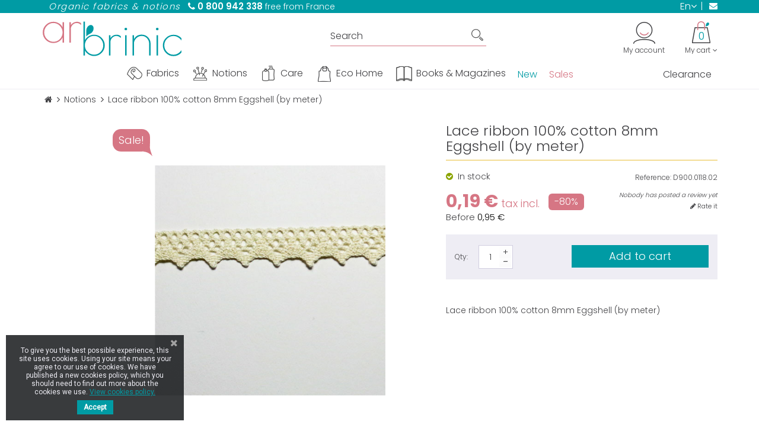

--- FILE ---
content_type: text/html; charset=utf-8
request_url: https://www.arbrinic.com/en/notions/10139-lace-ribbon-100-cotton-8mm-eggshell-by-meter.html
body_size: 31204
content:
<!DOCTYPE HTML> <!--[if lt IE 7]><html class="no-js lt-ie9 lt-ie8 lt-ie7" lang="en-us"><![endif]--> <!--[if IE 7]><html class="no-js lt-ie9 lt-ie8 ie7" lang="en-us"><![endif]--> <!--[if IE 8]><html class="no-js lt-ie9 ie8" lang="en-us"><![endif]--> <!--[if gt IE 8]><html class="no-js ie9" lang="en-us"><![endif]--><html lang="en-us"><head>  <script>(function(w,d,s,l,i){w[l]=w[l]||[];w[l].push({'gtm.start':
			new Date().getTime(),event:'gtm.js'});var f=d.getElementsByTagName(s)[0],
			j=d.createElement(s),dl=l!='dataLayer'?'&l='+l:'';j.async=true;j.src=
			'https://www.googletagmanager.com/gtm.js?id='+i+dl;f.parentNode.insertBefore(j,f);
			})(window,document,'script','dataLayer','GTM-TFC8MH8');</script> <meta charset="utf-8" /><title>Lace ribbon 100% cotton 8mm Eggshell (by meter)</title><meta name="description" content="Lace ribbon 100% cotton 8mm Eggshell (by meter)" /><meta name="generator" content="PrestaShop" /><meta name="robots" content="index,follow" /><meta name="viewport" content="width=device-width, minimum-scale=0.25, maximum-scale=1.6, initial-scale=1.0, user-scalable=0" /><meta name="apple-mobile-web-app-capable" content="yes" /><link rel="icon" type="image/vnd.microsoft.icon" href="/img/favicon-1.ico?1707388296" /><link rel="shortcut icon" type="image/x-icon" href="/img/favicon-1.ico?1707388296" /><link rel="stylesheet" href="https://cdn.jsdelivr.net/npm/@alma/widgets@4.x.x/dist/widgets.min.css" type="text/css" media="all" /><link rel="stylesheet" href="https://www.arbrinic.com/themes/arbrinic/cache/v_119_b564c6fcc17b0f0ece8c9bda0fb725a7_all.css" type="text/css" media="all" /><link rel="stylesheet" href="https://www.arbrinic.com/themes/arbrinic/cache/v_119_8ac23e3f6ae5d3e7381e222d3095d5d7_print.css" type="text/css" media="print" /> <script type="text/javascript">var CUSTOMIZE_TEXTFIELD = 1;
var FancyboxI18nClose = 'Close';
var FancyboxI18nNext = 'Next';
var FancyboxI18nPrev = 'Previous';
var PS_CATALOG_MODE = false;
var ajax_allowed = true;
var ajaxsearch = true;
var allowBuyWhenOutOfStock = false;
var attribute_anchor_separator = '-';
var attributesCombinations = [];
var availableLaterValue = 'Out of stock';
var availableNowValue = 'In stock';
var baseDir = 'https://www.arbrinic.com/';
var baseUri = 'https://www.arbrinic.com/';
var blocksearch_type = 'top';
var contentOnly = false;
var currency = {"id":1,"name":"Euro","iso_code":"EUR","iso_code_num":"978","sign":"\u20ac","blank":"1","conversion_rate":"1.000000","deleted":"0","format":"2","decimals":"1","active":"1","prefix":"","suffix":" \u20ac","id_shop_list":null,"force_id":false};
var currencyBlank = 1;
var currencyFormat = 2;
var currencyRate = 1;
var currencySign = '€';
var currentDate = '2026-02-01 01:05:21';
var customerGroupWithoutTax = false;
var customizationFields = false;
var customizationId = null;
var customizationIdMessage = 'Customization #';
var default_eco_tax = 0;
var delete_txt = 'Delete';
var displayList = false;
var displayPrice = 0;
var display_second = '1';
var doesntExist = 'This combination does not exist for this product. Please select another combination.';
var doesntExistNoMore = 'This product is no longer in stock';
var doesntExistNoMoreBut = 'with those attributes but is available with others.';
var ecotaxTax_rate = 0;
var fieldRequired = 'Please fill in all the required fields before saving your customization.';
var freeProductTranslation = 'Free!';
var freeShippingTranslation = 'Free shipping!';
var generated_date = 1769904321;
var groupReduction = 0;
var hasDeliveryAddress = false;
var highDPI = false;
var idDefaultImage = 3342;
var id_lang = 1;
var id_product = 10139;
var img_dir = 'https://www.arbrinic.com/themes/arbrinic/img/';
var img_prod_dir = 'https://www.arbrinic.com/img/p/';
var img_ps_dir = 'https://www.arbrinic.com/img/';
var instantsearch = false;
var iqitmegamenu_swwidth = true;
var isGuest = 0;
var isLogged = 0;
var isMobile = false;
var jqZoomEnabled = true;
var mailalerts_already = 'You already have an alert for this product';
var mailalerts_invalid = 'Your e-mail address is invalid';
var mailalerts_placeholder = 'your@email.com';
var mailalerts_registered = 'Request notification registered';
var mailalerts_url_add = 'https://www.arbrinic.com/en/module/mailalerts/actions?process=add';
var mailalerts_url_check = 'https://www.arbrinic.com/en/module/mailalerts/actions?process=check';
var maxQuantityToAllowDisplayOfLastQuantityMessage = 2;
var minimalQuantity = 1;
var noTaxForThisProduct = false;
var oosHookJsCodeFunctions = [];
var page_name = 'product';
var path_ajax = '/modules/kwkpromobanner/ajaxCloseBanner.php';
var placeholder_blocknewsletter = 'Enter your e-mail';
var priceDisplayMethod = 0;
var priceDisplayPrecision = 2;
var productAvailableForOrder = true;
var productBasePriceTaxExcl = 0.7917;
var productBasePriceTaxExcluded = 0.7917;
var productBasePriceTaxIncl = 0.95004;
var productHasAttributes = false;
var productPrice = 0.190008;
var productPriceTaxExcluded = 0.7917;
var productPriceTaxIncluded = 0.95004;
var productPriceWithoutReduction = 0.95004;
var productReference = 'D900.0118.02';
var productShowPrice = true;
var productUnitPriceRatio = 0;
var product_fileButtonHtml = 'Choose File';
var product_fileDefaultHtml = 'No file selected';
var product_specific_price = {"id_specific_price":"67367","id_specific_price_rule":"11","id_cart":"0","id_product":"10139","id_shop":"1","id_shop_group":"0","id_currency":"0","id_country":"0","id_group":"0","id_customer":"0","id_product_attribute":"0","price":"-1.000000","from_quantity":"1","reduction":"0.800000","reduction_tax":"0","reduction_type":"percentage","from":"2026-01-18 00:00:00","to":"2026-02-04 00:00:00","score":"48"};
var promo_banner_day = 'day';
var promo_banner_days = 'days';
var promo_banner_format = 1;
var promo_banner_hour = 'hour';
var promo_banner_hours = 'hours';
var promo_banner_minute = 'minute';
var promo_banner_minutes = 'minutes';
var promo_banner_second = 'second';
var promo_banner_seconds = 'seconds';
var quantitiesDisplayAllowed = false;
var quantityAvailable = 0;
var quickView = false;
var reduction_percent = 80;
var reduction_price = 0;
var removingLinkText = 'remove this product from my cart';
var roundMode = 2;
var search_url = 'https://www.arbrinic.com/en/search';
var sharing_img = 'https://www.arbrinic.com/3342/lace-ribbon-100-cotton-8mm-eggshell-by-meter.jpg';
var sharing_name = 'Lace ribbon 100% cotton 8mm Eggshell (by meter)';
var sharing_url = 'https://www.arbrinic.com/en/notions/10139-lace-ribbon-100-cotton-8mm-eggshell-by-meter.html';
var specific_currency = false;
var specific_price = -1;
var static_token = 'c3db380253e6dfe75a3fb46868dcd957';
var stock_management = 1;
var taxRate = 20;
var toBeDetermined = 'To be determined';
var token = 'c3db380253e6dfe75a3fb46868dcd957';
var uploading_in_progress = 'Uploading in progress, please be patient.';
var usingSecureMode = true;</script> <script type="text/javascript" src="https://www.arbrinic.com/themes/arbrinic/cache/v_50_3d5d41f7f182fa86a6ebe34903d8d0a8.js"></script> <script type="text/javascript" src="https://cdn.jsdelivr.net/npm/@alma/widgets@4.x.x/dist/widgets.umd.js"></script> <meta property="og:type" content="product" /><meta property="og:url" content="https://www.arbrinic.com/en/notions/10139-lace-ribbon-100-cotton-8mm-eggshell-by-meter.html" /><meta property="og:title" content="Lace ribbon 100% cotton 8mm Eggshell (by meter)" /><meta property="og:site_name" content="Ar Brinic" /><meta property="og:description" content="Lace ribbon 100% cotton 8mm Eggshell (by meter)" /><meta property="og:image" content="https://www.arbrinic.com/3342-large_default/lace-ribbon-100-cotton-8mm-eggshell-by-meter.jpg" /><meta property="product:pretax_price:amount" content="0.24" /><meta property="product:pretax_price:currency" content="EUR" /><meta property="product:price:amount" content="0.29" /><meta property="product:price:currency" content="EUR" /><meta property="product:weight:value" content="0.020000" /><meta property="product:weight:units" content="kg" /><meta http-equiv="content-language" content="en"><link rel="canonical" href="https://www.arbrinic.com/en/notions/10139-lace-ribbon-100-cotton-8mm-eggshell-by-meter.html" /><link rel="alternate" hreflang="fr-fr" href="https://www.arbrinic.com/fr/mercerie/10139-dentelle-100-coton-8mm-ecru-au-metre.html" /><link href="https://fonts.googleapis.com/css?family=Roboto" rel="stylesheet" type="text/css" media="all"> <script type="text/javascript">var cb_settings = {
        cb_bg_color:"rgba(23, 25, 28, 0.85)",
        cb_font_style:"Roboto",
        cb_text_color:"#eeedf4",
        cb_inf_text_color:"#009ba4",
        cb_loop:"2",
        cb_font_size:"12",
        cb_button_bg_color:"#009ba4",
        cb_button_bg_color_hover:"#009ba4",
        cb_button_text_color:"#ffffff",
    };

    var cb_cms_url = "https://www.arbrinic.com/en/content/6-protection-of-personal-data";
    var cb_position = "bottomleft";
    var cb_text = "To give you the best possible experience, this site uses cookies. Using your site means your agree to our use of cookies. We have published a new cookies policy, which you should need to find out more about the cookies we use.";
    var cb_link_text = "View cookies policy.";
    var cd_button_text = "Accept";</script><script type="text/javascript" data-keepinline="true">// instantiate object
	var oGsr = {};
	var bt_msgs = {"delay":"You have not filled out a numeric for delay option","fbId":"You have not filled out a numeric for Facebook App ID option","fbsecret":"You have not filled out Facebook App Secret option","reviewDate":"You have not filled out the review's date","title":"You have not filled out the title","comment":"You have not filled out the comment","report":"You have not filled out the report comment","rating":"You have not selected the rating for the review","checkreview":"You have not selected one review","email":"You have not filled out your email","status":"You didn't select any status","vouchercode":"You have not filled out the voucher code","voucheramount":"You have left 0 as value for voucher's value","voucherminimum":"Minimum amount is not a numeric","vouchermaximum":"Maximum quantity is not a numeric","vouchervalidity":"You have left 0 as value for voucher's validity","importMatching":"You have not filled the number of columns out","reviewModerationTxt":{"1":"You have not filled out your legal text for using a moderation with language English (English). Click on the language drop-down list in order to fill out the correct language field(s).","2":"You have not filled out your legal text for using a moderation with language Fran\u00e7ais (French). Click on the language drop-down list in order to fill out the correct language field(s)."},"reviewModifyTxt":{"1":"You have not filled out your legal text for using a review modification tool with language English (English). Click on the language drop-down list in order to fill out the correct language field(s).","2":"You have not filled out your legal text for using a review modification tool with language Fran\u00e7ais (French). Click on the language drop-down list in order to fill out the correct language field(s)."},"emailTitle":{"1":"You have not filled out your title or text with language English (English). Click on the language drop-down list in order to fill out the correct language field(s).","2":"You have not filled out your title or text with language Fran\u00e7ais (French). Click on the language drop-down list in order to fill out the correct language field(s)."},"emaillCategory":{"1":"You have not filled out your category label with language English (English). Click on the language drop-down list in order to fill out the correct language field(s).","2":"You have not filled out your category label with language Fran\u00e7ais (French). Click on the language drop-down list in order to fill out the correct language field(s)."},"emaillProduct":{"1":"You have not filled out your product label with language English (English). Click on the language drop-down list in order to fill out the correct language field(s).","2":"You have not filled out your product label with language Fran\u00e7ais (French). Click on the language drop-down list in order to fill out the correct language field(s)."},"emaillSentence":{"1":"You have not filled out your custom body sentence with language English (English). Click on the language drop-down list in order to fill out the correct language field(s).","2":"You have not filled out your custom body sentence with language Fran\u00e7ais (French). Click on the language drop-down list in order to fill out the correct language field(s)."}};
	var bt_sImgUrl = '/modules/gsnippetsreviews/views/img/';
	var bt_sWebService = '/modules/gsnippetsreviews/ws-gsnippetsreviews.php?bt_token=3fdf871f2d73a99a5cc5b70623982830';
	var sGsrModuleName = 'gsr';
	var bt_aFancyReviewForm = {};
	var bt_aFancyReviewTabForm = {};
	var bt_oScrollTo = {};
	bt_oScrollTo.execute = false;
	var bt_oUseSocialButton = {};
	var bt_oActivateReviewTab = {};
	bt_oActivateReviewTab.run = false;
	var bt_oDeactivateReviewTab = {};
	bt_oDeactivateReviewTab.run = false;
	var bt_aReviewReport = new Array();
	var bt_oCallback = {};
	bt_oCallback.run = false;
	var bt_aStarsRating = new Array();
	var bt_oBxSlider = {};
	bt_oBxSlider.run = false;</script><script defer type="text/javascript">/* * * 2007-2024 PayPal * * NOTICE OF LICENSE * * This source file is subject to the Academic Free License (AFL 3.0) * that is bundled with this package in the file LICENSE.txt. * It is also available through the world-wide-web at this URL: * http://opensource.org/licenses/afl-3.0.php * If you did not receive a copy of the license and are unable to * obtain it through the world-wide-web, please send an email * to license@prestashop.com so we can send you a copy immediately. * * DISCLAIMER * * Do not edit or add to this file if you wish to upgrade PrestaShop to newer * versions in the future. If you wish to customize PrestaShop for your * needs please refer to http://www.prestashop.com for more information. * * @author 2007-2024 PayPal * @author 202 ecommerce <tech@202-ecommerce.com> * @copyright PayPal * @license http://opensource.org/licenses/osl-3.0.php Open Software License (OSL 3.0) * */function updateFormDatas() { var nb = $('#quantity_wanted').val(); var id = $('#idCombination').val();$('.paypal_payment_form input[name=quantity]').val(nb); $('.paypal_payment_form input[name=id_p_attr]').val(id); } $(document).ready( function() { var baseDirPP = baseDir.replace('http:', 'https:'); if($('#in_context_checkout_enabled').val() != 1) { $(document).on('click','#payment_paypal_express_checkout', function() { $('#paypal_payment_form_cart').submit(); return false; }); }var jquery_version = $.fn.jquery.split('.'); if(jquery_version[0]>=1 && jquery_version[1] >= 7) { $('body').on('submit',".paypal_payment_form", function () { updateFormDatas(); }); } else { $('.paypal_payment_form').live('submit', function () { updateFormDatas(); }); }function displayExpressCheckoutShortcut() { var id_product = $('input[name="id_product"]').val(); var id_product_attribute = $('input[name="id_product_attribute"]').val(); $.ajax({ type: "GET", url: baseDirPP+'/modules/paypal/express_checkout/ajax.php', data: { get_qty: "1", id_product: id_product, id_product_attribute: id_product_attribute }, cache: false, success: function(result) { if (result == '1') { $('#container_express_checkout').slideDown(); } else { $('#container_express_checkout').slideUp(); } return true; } }); }$('select[name^="group_"]').change(function () { setTimeout(function(){displayExpressCheckoutShortcut()}, 500); });$('.color_pick').click(function () { setTimeout(function(){displayExpressCheckoutShortcut()}, 500); });if($('body#product').length > 0) { setTimeout(function(){displayExpressCheckoutShortcut()}, 500); }var modulePath = 'modules/paypal'; var subFolder = '/integral_evolution';var fullPath = baseDirPP + modulePath + subFolder; var confirmTimer = false; if ($('form[target="hss_iframe"]').length == 0) { if ($('select[name^="group_"]').length > 0) displayExpressCheckoutShortcut(); return false; } else { checkOrder(); }function checkOrder() { if(confirmTimer == false) confirmTimer = setInterval(getOrdersCount, 1000); }});</script> <script type="text/javascript">(window.gaDevIds=window.gaDevIds||[]).push('d6YPbH');
				(function(i,s,o,g,r,a,m){i['GoogleAnalyticsObject']=r;i[r]=i[r]||function(){
				(i[r].q=i[r].q||[]).push(arguments)},i[r].l=1*new Date();a=s.createElement(o),
				m=s.getElementsByTagName(o)[0];a.async=1;a.src=g;m.parentNode.insertBefore(a,m)
				})(window,document,'script','//www.google-analytics.com/analytics.js','ga');
				ga('create', 'UA-132834544-1', 'auto');
				ga('require', 'ec');</script><script>if (typeof kiwik === "undefined")
		kiwik = {};

	if (typeof kiwik.venteaumetre === "undefined")
		kiwik.venteaumetre = {};

	kiwik.venteaumetre.products = {};
	kiwik.venteaumetre.suffix_label = "per meter";
	kiwik.venteaumetre.id_combination = 0;</script><script>var freedelivery_target_price = -1;
    var freedelivery_ttc = 1;</script><script type="text/javascript">var unlike_text ="Unlike this post";
var like_text ="Like this post";
var baseAdminDir ='//';
var ybc_blog_product_category ='0';
var ybc_blog_polls_g_recaptcha = false;</script> <style>.ybc-blog-post-footer .read_more:hover,
.blog-managament-information button[type="submit"]:hover,
.ybc-blog-tag-a:hover,
#form_blog .btn.edit_view_post:hover,
.form_reply_comment input[type="submit"]:hover,
.form_reply input.btn.btn-primary.btn-default[name="addReplyComment"]:hover,
.form-polls-body button[name="polls_cancel"]:hover,
.form-polls-body button:hover
{
    background:#009ba4;
    border-color:#009ba4;
}
.ybc-blog-like-span.active, .be-tag-block .be-tags a, .be-tag-block .be-tags,
.ybc-blog-related-posts-meta-categories > a,
.view_post,
.comment-content h4.comment_name span,
.ybc_block_categories .active > a,
.comment-content .post_title span a,
.blog-managament-information .help-block a,
.ybc-blog-comment-info .post-author .ybc_title_block {
  color:#424245;
}
.ybc-block-comment-reply:hover,
.ybc_title_block:hover,
.read_more:hover,
.form_reply input.btn.btn-primary.btn-default[name="addReplyComment"] + .btn.btn-default:hover,
.comment-content .post_title span a:hover,
.list_category_item .sub_category li a:hover,
.ybc_block_categories .active > a:hover,
.ybc-blog-comment-info .post-author .ybc_title_block:hover,
.blog-managament-information .help-block a:hover,
#form_blog a.ybc_button_backtolist:hover{
    color: #009ba4;
}
.ybc-blog-thumbnail-list.carousel .ybc-blog-thumbnail-item.slick-current:before,
.ybc-blog-slider.carousel .slick-dots .slick-active button{
    border-color: #424245;
}
.ybc-blog-form-comment .blog-submit .button,
.blog-managament-information button[type="submit"],
.ybc-blog-slider.carousel .slick-dots .slick-active button,
.blog_view_all, .view_all_link,
.blog_view_all_button a,
.form-polls-body button,
.form_reply input.btn.btn-primary.btn-default[name="addReplyComment"],
.add_new_post_blog a,
#form_blog button[type="submit"],
#form_blog .btn.edit_view_post,
.form_reply_comment input[type="submit"],
.ets_blog_loading .squaresWaveG
{
  background:#424245; 
}

.ybc-blog-form-comment .blog-submit .button:hover,
.blog_view_all:hover, .view_all_link:hover,
.blog_view_all_button a:hover,
.add_new_post_blog a:hover,
#form_blog button[type='submit']:hover
{
  background:#009ba4; 
}
.ybc_blog_ltr_mode a:hover, 
.ybc-blog-wrapper-detail a:hover,
.ybc-blog-like-span:hover, 
.blog-main-page a:hover,
.ybc_button_backtolist:hover,
.ybc-block-comment-report:hover{
    color: #009ba4;
}
.nivo-caption {
     background:#424245; 
     opacity:0.6;
}

.form-polls-body button,
.form_reply_comment input[type="submit"]{
    border: 1px solid #424245;
}

@keyframes bounce_squaresWaveG {
    0% {
        background-color: #424245;
    }

    100% {
        background-color: rgb(255, 255, 255);
    }
}

@-o-keyframes bounce_squaresWaveG {
    0% {
        background-color: #424245;
    }

    100% {
        background-color: rgb(255, 255, 255);
    }
}

@-ms-keyframes bounce_squaresWaveG {
    0% {
        background-color: #424245;
    }

    100% {
        background-color: rgb(255, 255, 255);
    }
}

@-webkit-keyframes bounce_squaresWaveG {
    0% {
        background-color: #424245;
    }

    100% {
        background-color: rgb(255, 255, 255);
    }
}

@-moz-keyframes bounce_squaresWaveG {
    0% {
        background-color: #424245;
    }

    100% {
        background-color: rgb(255, 255, 255);
    }
}</style><link rel="stylesheet" href="//fonts.googleapis.com/css?family=Poppins:300,600,700,800&amp;subset=latin,latin-ext" type="text/css" media="all" /> <!--[if !IE]><!--><link href='https://www.arbrinic.com/themes/arbrinic/css/animations.css' rel='stylesheet'> <!--<![endif]--> <!--[if lte IE 9]><link href='https://www.arbrinic.com/themes/arbrinic/css/animations-ie-fix.css' rel='stylesheet'> <![endif]--><!--[if IE 8]> <script src="https://oss.maxcdn.com/libs/html5shiv/3.7.0/html5shiv.js"></script> <script src="https://oss.maxcdn.com/libs/respond.js/1.3.0/respond.min.js"></script> <![endif]--></head><body id="product" class="product product-10139 product-lace-ribbon-100-cotton-8mm-eggshell-by-meter category-87 category-notions hide-left-column hide-right-column lang_en"> <noscript><iframe src="https://www.googletagmanager.com/ns.html?id=GTM-TFC8MH8" height="0" width="0" style="display:none;visibility:hidden"></iframe></noscript><div id="page"><div class="header-container"><div id="display_pop" class="container"><div id="layer_cart"><div class="clearfix"><div class='layer_cart_top col-xs-12'> <span class="title-first"> The product has been added to your cart </span></div><div class="layer_cart_product col-xs-12"> <span class="cross" title="Close window"></span><div class="product-image-container layer_cart_img"></div><div class="layer_cart_product_info"> <span id="layer_cart_product_title" class="product-name"></span> <span id="layer_cart_product_attributes"></span><div class="layer_cart_total"> <span id="layer_cart_product_price"></span></div><div class="cart-prices-line first-line" id='franco_deroul_pop' style="display:none"><div> <span>Take advantage of free delivery for <span id="franco_deroul_price_pop" class='res_franco price' style="float:none">0,00 € </span> more</span></div></div><div class="button-container"> <span class="continue btn btn-default button exclusive-medium" title="Continue shopping"> <span> Continue </span> </span><a class="btn btn-default button button-medium" href="https://www.arbrinic.com/en/order" title="Proceed to checkout" rel="nofollow"> <span> Proceed to checkout </span> </a></div></div></div></div><div class="crossseling"></div></div><div class="layer_cart_overlay"></div></div> <header id="header"><div class="banner"><div class=""><div class="row"> <script>var kwk_promo_banner_display = 1;</script> <div id="kwkpromobanner" style="display: none;"><div id="kwkpromobanner_slider"></div></div></div></div></div><div class="nav"><div class="container"> <nav><div id="nav_infos"><ul><li><em>Organic fabrics & notions</em></li><li><strong><span><i class="icon-phone"></i> 0 800 942 338</span></strong> free from France</li></ul></div><div id="contact_link" > <a href="https://www.arbrinic.com/en/contact-us" title="Contact us"> <i class="icon-envelope"></i> <span>Contact us</span> </a></div><div id="languages-block-top" class="languages-block top-link pull-right"><div class="current"> <span>en</span><ul id="first-languages" class="languages-block_ul toogle_content"><li class="hidden"> <span>en</span></li><li > <a href="https://www.arbrinic.com/fr/mercerie/10139-dentelle-100-coton-8mm-ecru-au-metre.html" title="Français (French)" rel="alternate" hreflang="fr"> <span>fr</span> </a></li></ul></div></div></nav></div></div><div class="container"><div class="row"><div id="header_logo" class="col-sm-3 col-md-4"> <a href="https://www.arbrinic.com/"> <img class="logo img-responsive" src="https://www.arbrinic.com/img/arbrinic-logo-15452383221.svg" alt="Ar Brinic" title="Ar Brinic" /> </a></div><div class="search_block_top search-wrapper col-sm-5 col-md-4 col-lg-3 col-md-offset-1 clearfix "><form class="searchbox" method="get" action="//www.arbrinic.com/en/search" > <input type="hidden" name="controller" value="search" /> <input type="hidden" name="orderby" value="position" /> <input type="hidden" name="orderway" value="desc" /> <input class="search_query_top search_query form-control" type="text" name="search_query" placeholder="Search" value="" /> <button type="submit" name="submit_search" class="btn btn-default button-search"> <span>Search</span> </button></form></div><div class="shopping_cart "> <a href="https://www.arbrinic.com/en/order" title="View my shopping cart" rel="nofollow"> <b>My cart</b> <span class="quantity-block"> <span class="ajax_cart_quantity unvisible">0</span> <span class="ajax_cart_total unvisible"> </span> <span class="ajax_cart_no_product">0</span> </span> </a><div class="cart_block block exclusive"><div class="block_content"><div class="cart_block_list"><p class="cart_block_no_products"> No products</p><div class="cart-prices"><div class="cart-prices-line first-line"> <span class="price cart_block_shipping_cost ajax_cart_shipping_cost unvisible"> To be determined </span> <span class="unvisible"> Shipping </span></div><div class="cart-prices-line first-line" id='franco_deroul' style="display:none"><div> <span>Take advantage of free delivery for <span id="franco_deroul_price" class='res_franco price' style="float:none">0,00 € </span> more</span></div></div><div class="cart-prices-line last-line"> <span class="price cart_block_total ajax_block_cart_total">0,00 €</span> <span>Total</span></div></div><p class="cart-buttons"> <a id="button_order_cart" class="btn btn-default button button-small" href="https://www.arbrinic.com/en/order" title="Check out" rel="nofollow"> <span> Check out </span> </a></p></div></div></div></div><div id="header_user_info" class="hidden-xs"><div class="link-wrapper"> <a class="login" href="https://www.arbrinic.com/en/my-account" rel="nofollow" title="Log in to your customer account"> <span>My account</span> </a></div></div></div></div> </header><div id="header_mobile" class="clearfix"><div id="header_logo_mobile" class="clearfix"> <a href="https://www.arbrinic.com/" title="Ar Brinic"> <img class="logo img-responsive" src="https://www.arbrinic.com/img/arbrinic-logo-15452383221.svg" alt="Ar Brinic"/> </a></div><div id="header_mobile_inner"><div id="menu_mobile_header" class="clearfix"><div id="bt_menu_mobile" class="mobile-header-link"> <a href="#" id="bt_menu_link"></a></div></div><div id="mobile_header" class="clearfix"><div id="search_mobile" class="mobile-header-link"> <a href="#" id="search_link"></a></div><div id="user_mobile" class="mobile-header-link"> <a id="user_link" href="https://www.arbrinic.com/en/my-account" rel="nofollow" ></a></div><div id="cart_mobile" class="mobile-header-link"> <a id="cart_link" href="https://www.arbrinic.com/en/order" rel="nofollow" > <span id="cart_pop" class="ajax_cart_quantity">0</span> </a></div></div></div><div class="search_block_top search-wrapper col-sm-5 col-md-4 col-lg-3 col-md-offset-1 clearfix mobile clear"><form class="searchbox" method="get" action="//www.arbrinic.com/en/search" > <input type="hidden" name="controller" value="search" /> <input type="hidden" name="orderby" value="position" /> <input type="hidden" name="orderway" value="desc" /> <input class="search_query_top search_query form-control" type="text" name="search_query" placeholder="Search" value="" /> <button type="submit" name="submit_search" class="btn btn-default button-search"> <span>Search</span> </button></form></div><script defer type="text/javascript">/* * * 2007-2024 PayPal * * NOTICE OF LICENSE * * This source file is subject to the Academic Free License (AFL 3.0) * that is bundled with this package in the file LICENSE.txt. * It is also available through the world-wide-web at this URL: * http://opensource.org/licenses/afl-3.0.php * If you did not receive a copy of the license and are unable to * obtain it through the world-wide-web, please send an email * to license@prestashop.com so we can send you a copy immediately. * * DISCLAIMER * * Do not edit or add to this file if you wish to upgrade PrestaShop to newer * versions in the future. If you wish to customize PrestaShop for your * needs please refer to http://www.prestashop.com for more information. * * @author 2007-2024 PayPal * @author 202 ecommerce <tech@202-ecommerce.com> * @copyright PayPal * @license http://opensource.org/licenses/osl-3.0.php Open Software License (OSL 3.0) * */function updateFormDatas() { var nb = $('#quantity_wanted').val(); var id = $('#idCombination').val();$('.paypal_payment_form input[name=quantity]').val(nb); $('.paypal_payment_form input[name=id_p_attr]').val(id); } $(document).ready( function() { var baseDirPP = baseDir.replace('http:', 'https:'); if($('#in_context_checkout_enabled').val() != 1) { $(document).on('click','#payment_paypal_express_checkout', function() { $('#paypal_payment_form_cart').submit(); return false; }); }var jquery_version = $.fn.jquery.split('.'); if(jquery_version[0]>=1 && jquery_version[1] >= 7) { $('body').on('submit',".paypal_payment_form", function () { updateFormDatas(); }); } else { $('.paypal_payment_form').live('submit', function () { updateFormDatas(); }); }function displayExpressCheckoutShortcut() { var id_product = $('input[name="id_product"]').val(); var id_product_attribute = $('input[name="id_product_attribute"]').val(); $.ajax({ type: "GET", url: baseDirPP+'/modules/paypal/express_checkout/ajax.php', data: { get_qty: "1", id_product: id_product, id_product_attribute: id_product_attribute }, cache: false, success: function(result) { if (result == '1') { $('#container_express_checkout').slideDown(); } else { $('#container_express_checkout').slideUp(); } return true; } }); }$('select[name^="group_"]').change(function () { setTimeout(function(){displayExpressCheckoutShortcut()}, 500); });$('.color_pick').click(function () { setTimeout(function(){displayExpressCheckoutShortcut()}, 500); });if($('body#product').length > 0) { setTimeout(function(){displayExpressCheckoutShortcut()}, 500); }var modulePath = 'modules/paypal'; var subFolder = '/integral_evolution';var fullPath = baseDirPP + modulePath + subFolder; var confirmTimer = false; if ($('form[target="hss_iframe"]').length == 0) { if ($('select[name^="group_"]').length > 0) displayExpressCheckoutShortcut(); return false; } else { checkOrder(); }function checkOrder() { if(confirmTimer == false) confirmTimer = setInterval(getOrdersCount, 1000); }});</script> </div><div id="header_menu"><div class="container"><div class="row"><div class="iqitmegamenu-wrapper col-xs-12 cbp-hor-width-1 clearfix"><div id="iqitmegamenu-horizontal" class="iqitmegamenu cbp-nosticky " role="navigation"><div class="container"> <nav id="cbp-hrmenu" class="cbp-hrmenu cbp-horizontal cbp-hrsub-narrow cbp-fade-slide-bottom cbp-arrowed cbp-submenu-notarrowed cbp-submenu-notarrowed cbp-menu-centered "><ul><li class="cbp-hrmenu-tab cbp-hrmenu-tab-2 cbp-has-submeu"> <a href="https://www.arbrinic.com/en/36-fabrics" ><span class="cbp-tab-title"> <img src="https://www.arbrinic.com/img/cms/icon-tissus.png" alt="Fabrics" class="cbp-mainlink-iicon" />Fabrics <i class="icon fa icon-angle-down cbp-submenu-aindicator"></i></span> </a><div class="cbp-hrsub col-xs-12"><div class="cbp-triangle-container"><div class="cbp-triangle-top"></div><div class="cbp-triangle-top-back"></div></div><div class="cbp-hrsub-inner"><div class="container-xs-height cbp-tabs-container"><div class="row row-xs-height"><div class="col-xs-2 col-xs-height"><ul class="cbp-hrsub-tabs-names cbp-tabs-names"><li class="innertab-15 active"> <a href="#15-innertab-2" data-link="https://www.arbrinic.com/en/50-bamboo-oekotex" > Bamboo </a><i class="icon fa icon-angle-right cbp-submenu-it-indicator"></i><span class="cbp-inner-border-hider"></span></li><li class="innertab-20 "> <a href="#20-innertab-2" data-link="https://www.arbrinic.com/en/422-organic-cotton" > Organic Cotton </a><i class="icon fa icon-angle-right cbp-submenu-it-indicator"></i><span class="cbp-inner-border-hider"></span></li><li class="innertab-14 "> <a href="#14-innertab-2" data-link="https://www.arbrinic.com/en/22-cotton-standard-oekotex" > Cotton </a><i class="icon fa icon-angle-right cbp-submenu-it-indicator"></i><span class="cbp-inner-border-hider"></span></li><li class="innertab-23 "> <a href="#23-innertab-2" data-link="https://www.arbrinic.com/en/37-waterproof-fabric" > Waterproof fabric </a><i class="icon fa icon-angle-right cbp-submenu-it-indicator"></i><span class="cbp-inner-border-hider"></span></li><li class="innertab-21 "> <a href="#21-innertab-2" data-link="https://www.arbrinic.com/en/430-hemp-and-tencel" > Hemp and Tencel </a><i class="icon fa icon-angle-right cbp-submenu-it-indicator"></i><span class="cbp-inner-border-hider"></span></li><li class="innertab-24 "> <a href="#24-innertab-2" data-link="https://www.arbrinic.com/en/112-fleece" > Fleece </a><i class="icon fa icon-angle-right cbp-submenu-it-indicator"></i><span class="cbp-inner-border-hider"></span></li><li class="innertab-19 "> <a href="#19-innertab-2" data-link="https://www.arbrinic.com/en/113-technical-fabrics" > Technical fabrics </a><i class="icon fa icon-angle-right cbp-submenu-it-indicator"></i><span class="cbp-inner-border-hider"></span></li><li class="innertab-22 "> <a href="#22-innertab-2" data-link="https://www.arbrinic.com/en/74-cuddle-fabric-minky-teddy" > Cuddle fabric Minky Teddy </a><i class="icon fa icon-angle-right cbp-submenu-it-indicator"></i><span class="cbp-inner-border-hider"></span></li><li class="innertab-25 "> <a href="#25-innertab-2" data-link="https://www.arbrinic.com/en/" > Garment kits </a><i class="icon fa icon-angle-right cbp-submenu-it-indicator"></i><span class="cbp-inner-border-hider"></span></li><li class="innertab-100 "> <a href="#100-innertab-2" data-link="https://www.arbrinic.com/en/90-clearance" > Bargains </a><i class="icon fa icon-angle-right cbp-submenu-it-indicator"></i><span class="cbp-inner-border-hider"></span></li></ul></div><div role="tabpanel" class="col-xs-10 col-xs-height tab-pane cbp-tab-pane active innertabcontent-15" id="15-innertab-2"><div class="clearfix"><div class="row menu_row menu-element first_rows menu-element-id-1"><div class="col-xs-3 cbp-menu-column cbp-menu-element menu-element-id-2 " ><div class="cbp-menu-column-inner"><div class="row cbp-categories-row"><div class="col-xs-12"><div class="cbp-category-link-w"><a href="https://www.arbrinic.com/en/50-bamboo-oekotex" class="cbp-column-title cbp-category-title">Bamboo</a><ul class="cbp-links cbp-category-tree"><li ><div class="cbp-category-link-w"> <a href="https://www.arbrinic.com/en/117-bamboo-terry-oekotex">Bamboo Terry</a></div></li><li ><div class="cbp-category-link-w"> <a href="https://www.arbrinic.com/en/384-bamboo-loop-terry-oekotex">Bamboo loop terry</a></div></li><li ><div class="cbp-category-link-w"> <a href="https://www.arbrinic.com/en/116-bamboo-fleece-oekotex">Bamboo Fleece</a></div></li><li ><div class="cbp-category-link-w"> <a href="https://www.arbrinic.com/en/119-bamboo-velours">Bamboo velours</a></div></li><li ><div class="cbp-category-link-w"> <a href="https://www.arbrinic.com/en/232-bamboo-jersey-and-interlock">Bamboo jersey and interlock</a></div></li><li ><div class="cbp-category-link-w"> <a href="https://www.arbrinic.com/en/431-bamboo-for-cloth-nappies">Bamboo for cloth nappies</a></div></li><li ><div class="cbp-category-link-w"> <a href="https://www.arbrinic.com/en/432-bamboo-for-cloth-wipes">Bamboo for cloth wipes</a></div></li></ul></div></div></div></div></div><div class="col-xs-3 cbp-menu-column cbp-menu-element menu-element-id-3 " ><div class="cbp-menu-column-inner"><div class="menu-bg-img"> <a href="/en/117-bamboo-terry-oekotex"> <span class="bg-txt-wrapper"><span class="menu-txt-img">Sponge terry</span></span> <img src="https://www.arbrinic.com/img/cms/menu/117.jpg" class="img-responsive cbp-banner-image" alt="Sponge terry" width="220" height="220" /> </a></div><div class="row menu_row menu-element menu-element-id-5"><div class="col-xs-12 cbp-menu-column cbp-menu-element menu-element-id-6 " ><div class="cbp-menu-column-inner"><div class="menu-bg-img"> <a href="/en/119-bamboo-velours"> <span class="bg-txt-wrapper"><span class="menu-txt-img">Bamboo velours</span></span> <img src="https://www.arbrinic.com/img/cms/menu/119.jpg" class="img-responsive cbp-banner-image" alt="Bamboo velours" width="220" height="220" /> </a></div></div></div></div></div></div><div class="col-xs-3 cbp-menu-column cbp-menu-element menu-element-id-4 " ><div class="cbp-menu-column-inner"><div class="menu-bg-img"> <a href="/en/384-bamboo-loop-terry-oekotex"> <span class="bg-txt-wrapper"><span class="menu-txt-img">Bamboo loop terry</span></span> <img src="https://www.arbrinic.com/img/cms/menu/384.jpg" class="img-responsive cbp-banner-image" alt="Bamboo loop terry" width="220" height="220" /> </a></div><div class="row menu_row menu-element menu-element-id-7"><div class="col-xs-12 cbp-menu-column cbp-menu-element menu-element-id-8 " ><div class="cbp-menu-column-inner"><div class="menu-bg-img"> <a href="/en/116-bamboo-fleece-oekotex"> <span class="bg-txt-wrapper"><span class="menu-txt-img">Bamboo Fleece</span></span> <img src="https://www.arbrinic.com/img/cms/menu/116.jpg" class="img-responsive cbp-banner-image" alt="Bamboo Fleece" width="220" height="220" /> </a></div></div></div></div></div></div><div class="col-xs-3 cbp-menu-column cbp-menu-element menu-element-id-13 " ><div class="cbp-menu-column-inner"><div class="menu-bg-img"> <a href="/en/431-bamboo-for-cloth-nappies"> <span class="bg-txt-wrapper"><span class="menu-txt-img">Bamboo for nappies</span></span> <img src="https://www.arbrinic.com/img/cms/menu/bambou-couches.jpg" class="img-responsive cbp-banner-image" alt="Bamboo for nappies" width="200" height="200" /> </a></div><div class="row menu_row menu-element menu-element-id-14"><div class="col-xs-12 cbp-menu-column cbp-menu-element menu-element-id-15 " ><div class="cbp-menu-column-inner"><div class="menu-bg-img"> <a href="/en/432-bamboo-for-cloth-wipes"> <span class="bg-txt-wrapper"><span class="menu-txt-img">Bamboo for wipes</span></span> <img src="https://www.arbrinic.com/img/cms/menu/bambou-lingettes.jpg" class="img-responsive cbp-banner-image" alt="Bamboo for wipes" width="200" height="200" /> </a></div></div></div></div></div></div></div></div></div><div role="tabpanel" class="col-xs-10 col-xs-height tab-pane cbp-tab-pane innertabcontent-20" id="20-innertab-2"><div class="clearfix"><div class="row menu_row menu-element first_rows menu-element-id-1"><div class="col-xs-3 cbp-menu-column cbp-menu-element menu-element-id-2 " ><div class="cbp-menu-column-inner"><div class="row cbp-categories-row"><div class="col-xs-12"><div class="cbp-category-link-w"><a href="https://www.arbrinic.com/en/422-organic-cotton" class="cbp-column-title cbp-category-title">Organic Cotton</a><ul class="cbp-links cbp-category-tree"><li ><div class="cbp-category-link-w"> <a href="https://www.arbrinic.com/en/420-organic-cotton-terry">Organic Cotton Terry</a></div></li><li ><div class="cbp-category-link-w"> <a href="https://www.arbrinic.com/en/421-organic-cotton-loop-terry">Organic Cotton Loop Terry</a></div></li><li ><div class="cbp-category-link-w"> <a href="https://www.arbrinic.com/en/381-organic-cotton-fleece">Organic Cotton Fleece</a></div></li><li ><div class="cbp-category-link-w"> <a href="https://www.arbrinic.com/en/504-organic-cotton-waffle">Organic cotton waffle</a></div></li><li ><div class="cbp-category-link-w"> <a href="https://www.arbrinic.com/en/423-organic-cotton-nikky-velours">Organic Cotton Nikky Velours</a></div></li><li ><div class="cbp-category-link-w"> <a href="https://www.arbrinic.com/en/383-organic-cotton-prefold-fabric">Organic Cotton Prefold fabric</a></div></li><li ><div class="cbp-category-link-w"> <a href="https://www.arbrinic.com/en/441-organic-cotton-popelin">Organic Cotton Popelin</a></div></li><li ><div class="cbp-category-link-w"> <a href="https://www.arbrinic.com/en/425-organic-cotton-flannel">Organic Cotton Flannel</a></div></li><li ><div class="cbp-category-link-w"> <a href="https://www.arbrinic.com/en/424-organic-cotton-jersey-and-interlock">Organic Cotton Jersey and Interlock</a></div></li><li ><div class="cbp-category-link-w"> <a href="https://www.arbrinic.com/en/487-organic-cotton-sateen">Organic Cotton Sateen</a></div></li><li ><div class="cbp-category-link-w"> <a href="https://www.arbrinic.com/en/183-organic-cotton-plush-fabric">Organic Cotton Plush Fabric</a></div></li><li ><div class="cbp-category-link-w"> <a href="https://www.arbrinic.com/en/435-organic-cotton-tulle-net-and-mesh">Organic cotton Tulle Net and Mesh</a></div></li><li ><div class="cbp-category-link-w"> <a href="https://www.arbrinic.com/en/452-organic-cotton-batist">Organic Cotton Batist</a></div></li><li ><div class="cbp-category-link-w"> <a href="https://www.arbrinic.com/en/426-organic-cotton-bating">Organic Cotton Bating</a></div></li><li class="cbp-hrsub-haslevel2" ><div class="cbp-category-link-w"> <a href="https://www.arbrinic.com/en/408-cloud9-organic-cotton">Cloud9 (organic cotton)</a><ul class="cbp-hrsub-level2"><li ><div class="cbp-category-link-w"> <a href="https://www.arbrinic.com/en/507-tropical-garden">Tropical Garden (new)</a></div></li><li ><div class="cbp-category-link-w"> <a href="https://www.arbrinic.com/en/508-universal-love">Universal Love (new)</a></div></li><li ><div class="cbp-category-link-w"> <a href="https://www.arbrinic.com/en/454-noel">No&euml;l</a></div></li><li ><div class="cbp-category-link-w"> <a href="https://www.arbrinic.com/en/455-tinsel">Tinsel</a></div></li><li ><div class="cbp-category-link-w"> <a href="https://www.arbrinic.com/en/498-northerly-organic-flannel">Northerly (organic flannel)</a></div></li><li ><div class="cbp-category-link-w"> <a href="https://www.arbrinic.com/en/456-dolittles">Dolittles</a></div></li><li ><div class="cbp-category-link-w"> <a href="https://www.arbrinic.com/en/462-tout-petit">Tout Petit</a></div></li><li ><div class="cbp-category-link-w"> <a href="https://www.arbrinic.com/en/501-a-walk-remembered">A Walk Remembered</a></div></li><li ><div class="cbp-category-link-w"> <a href="https://www.arbrinic.com/en/493-wildflower-sateen">Wildflower (sateen)</a></div></li><li ><div class="cbp-category-link-w"> <a href="https://www.arbrinic.com/en/457-birds-branches">Birds &amp; Branches</a></div></li><li ><div class="cbp-category-link-w"> <a href="https://www.arbrinic.com/en/459-faraway-places">Faraway Places</a></div></li><li ><div class="cbp-category-link-w"> <a href="https://www.arbrinic.com/en/464-wound-up">Wound Up</a></div></li><li ><div class="cbp-category-link-w"> <a href="https://www.arbrinic.com/en/489-underwood-stories">Underwood Stories</a></div></li><li ><div class="cbp-category-link-w"> <a href="https://www.arbrinic.com/en/490-stockbridge">Stockbridge</a></div></li><li ><div class="cbp-category-link-w"> <a href="https://www.arbrinic.com/en/491-lisbon-square">Lisbon Square</a></div></li><li ><div class="cbp-category-link-w"> <a href="https://www.arbrinic.com/en/492-a-house-in-bloom">A House in Bloom</a></div></li><li ><div class="cbp-category-link-w"> <a href="https://www.arbrinic.com/en/468-we-are-all-stars">We Are All Stars</a></div></li><li ><div class="cbp-category-link-w"> <a href="https://www.arbrinic.com/en/460-autres-collections-cloud9">Autres collections Cloud9</a></div></li><li class="cbp-hrsub-haslevel3" ><div class="cbp-category-link-w"> <a href="https://www.arbrinic.com/en/500-older-cloud9-ranges-sold-out">Older Cloud9 ranges (sold out)</a><ul class="cbp-hrsub-level2 cbp-hrsub-level3"><li ><div class="cbp-category-link-w"> <a href="https://www.arbrinic.com/en/461-bohemian-garden">Bohemian Garden</a></div></li><li ><div class="cbp-category-link-w"> <a href="https://www.arbrinic.com/en/463-brush-strockes">Brush Strockes</a></div></li><li ><div class="cbp-category-link-w"> <a href="https://www.arbrinic.com/en/458-ethereal-jungle">Ethereal Jungle</a></div></li><li ><div class="cbp-category-link-w"> <a href="https://www.arbrinic.com/en/467-festive">Festive</a></div></li><li ><div class="cbp-category-link-w"> <a href="https://www.arbrinic.com/en/466-lore">Lore</a></div></li></ul></div></li></ul></div></li><li ><div class="cbp-category-link-w"> <a href="https://www.arbrinic.com/en/513-stoffonkel-organic-cotton">Stoffonkel (organic cotton)</a></div></li><li ><div class="cbp-category-link-w"> <a href="https://www.arbrinic.com/en/414-art-gallery-organic-cotton">Art Gallery (organic cotton)</a></div></li><li ><div class="cbp-category-link-w"> <a href="https://www.arbrinic.com/en/453-monaluna-organic-cotton">Monaluna (organic cotton)</a></div></li><li ><div class="cbp-category-link-w"> <a href="https://www.arbrinic.com/en/488-haerae-design-studio-organic-cotton">Haerae Design Studio (organic cotton)</a></div></li><li ><div class="cbp-category-link-w"> <a href="https://www.arbrinic.com/en/433-organic-cotton-for-cloth-nappies">Organic cotton for cloth nappies</a></div></li><li ><div class="cbp-category-link-w"> <a href="https://www.arbrinic.com/en/434-organic-cotton-for-cloth-wipes">Organic cotton for cloth wipes</a></div></li></ul></div></div></div></div></div><div class="col-xs-3 cbp-menu-column cbp-menu-element menu-element-id-3 " ><div class="cbp-menu-column-inner"><div class="menu-bg-img"> <a href="/en/420-organic-cotton-terry"> <span class="bg-txt-wrapper"><span class="menu-txt-img">Organic cotton terry</span></span> <img src="https://www.arbrinic.com/img/cms/menu/420.jpg" class="img-responsive cbp-banner-image" alt="Organic cotton terry" width="220" height="220" /> </a></div><div class="row menu_row menu-element menu-element-id-4"><div class="col-xs-12 cbp-menu-column cbp-menu-element menu-element-id-5 " ><div class="cbp-menu-column-inner"><div class="menu-bg-img"> <a href="/en/408-cloud9-organic-cotton"> <span class="bg-txt-wrapper"><span class="menu-txt-img">CLOUD9 organic cotton</span></span> <img src="https://www.arbrinic.com/img/cms/menu/408.jpg" class="img-responsive cbp-banner-image" alt="CLOUD9 organic cotton" width="220" height="220" /> </a></div></div></div></div><div class="row menu_row menu-element menu-element-id-12"><div class="col-xs-12 cbp-menu-column cbp-menu-element menu-element-id-15 " ><div class="cbp-menu-column-inner"></div></div></div></div></div><div class="col-xs-3 cbp-menu-column cbp-menu-element menu-element-id-6 " ><div class="cbp-menu-column-inner"><div class="menu-bg-img"> <a href="/en/421-organic-cotton-loop-terry"> <span class="bg-txt-wrapper"><span class="menu-txt-img">Organic cotton loop terry</span></span> <img src="https://www.arbrinic.com/img/cms/menu/421.jpg" class="img-responsive cbp-banner-image" alt="Organic cotton loop terry" width="220" height="220" /> </a></div><div class="row menu_row menu-element menu-element-id-8"><div class="col-xs-12 cbp-menu-column cbp-menu-element menu-element-id-9 " ><div class="cbp-menu-column-inner"><div class="menu-bg-img"> <a href="/en/383-organic-cotton-prefold-fabric"> <span class="bg-txt-wrapper"><span class="menu-txt-img">Organic cotton prefold fabric</span></span> <img src="https://www.arbrinic.com/img/cms/menu/383.jpg" class="img-responsive cbp-banner-image" alt="Organic cotton prefold fabric" width="220" height="220" /> </a></div></div></div></div><div class="row menu_row menu-element menu-element-id-13"><div class="col-xs-12 cbp-menu-column cbp-menu-element menu-element-id-16 cbp-empty-column" ><div class="cbp-menu-column-inner"></div></div></div></div></div><div class="col-xs-3 cbp-menu-column cbp-menu-element menu-element-id-7 " ><div class="cbp-menu-column-inner"><div class="menu-bg-img"> <a href="/en/433-organic-cotton-for-cloth-nappies"> <span class="bg-txt-wrapper"><span class="menu-txt-img">Organic cotton for cloth nappies</span></span> <img src="https://www.arbrinic.com/img/cms/menu/433.jpg" class="img-responsive cbp-banner-image" alt="Organic cotton for cloth nappies" width="220" height="220" /> </a></div><div class="row menu_row menu-element menu-element-id-10"><div class="col-xs-12 cbp-menu-column cbp-menu-element menu-element-id-11 " ><div class="cbp-menu-column-inner"><div class="menu-bg-img"> <a href="/en/434-organic-cotton-for-cloth-wipes"> <span class="bg-txt-wrapper"><span class="menu-txt-img">Organic cotton for cloth wipes</span></span> <img src="https://www.arbrinic.com/img/cms/menu/434.jpg" class="img-responsive cbp-banner-image" alt="Organic cotton for cloth wipes" width="220" height="220" /> </a></div></div></div></div><div class="row menu_row menu-element menu-element-id-14"><div class="col-xs-12 cbp-menu-column cbp-menu-element menu-element-id-17 cbp-empty-column" ><div class="cbp-menu-column-inner"></div></div></div></div></div></div></div></div><div role="tabpanel" class="col-xs-10 col-xs-height tab-pane cbp-tab-pane innertabcontent-14" id="14-innertab-2"><div class="clearfix"><div class="row menu_row menu-element first_rows menu-element-id-1"><div class="col-xs-3 cbp-menu-column cbp-menu-element menu-element-id-2 " ><div class="cbp-menu-column-inner"><div class="row cbp-categories-row"><div class="col-xs-12"><div class="cbp-category-link-w"><a href="https://www.arbrinic.com/en/22-cotton-standard-oekotex" class="cbp-column-title cbp-category-title">Cotton</a><ul class="cbp-links cbp-category-tree"><li ><div class="cbp-category-link-w"> <a href="https://www.arbrinic.com/en/419-cotton-terry-oekotex">Cotton Terry</a></div></li><li ><div class="cbp-category-link-w"> <a href="https://www.arbrinic.com/en/382-cotton-birdseye-oekotex">Cotton birdseye</a></div></li><li ><div class="cbp-category-link-w"> <a href="https://www.arbrinic.com/en/42-flannel">Flannel</a></div></li><li class="cbp-hrsub-haslevel2" ><div class="cbp-category-link-w"> <a href="https://www.arbrinic.com/en/255-designer-prints-patchwork">Designer prints &amp; patchwork</a><ul class="cbp-hrsub-level2"><li ><div class="cbp-category-link-w"> <a href="https://www.arbrinic.com/en/417-art-gallery">Art Gallery</a></div></li><li ><div class="cbp-category-link-w"> <a href="https://www.arbrinic.com/en/251-timeless-treasures">Timeless Treasures</a></div></li><li ><div class="cbp-category-link-w"> <a href="https://www.arbrinic.com/en/252-robert-kaufman">Robert Kaufman</a></div></li><li ><div class="cbp-category-link-w"> <a href="https://www.arbrinic.com/en/253-riley-blake">Riley Blake</a></div></li><li ><div class="cbp-category-link-w"> <a href="https://www.arbrinic.com/en/254-michael-miller">Michael Miller</a></div></li><li ><div class="cbp-category-link-w"> <a href="https://www.arbrinic.com/en/415-frou-frou">Frou Frou</a></div></li><li ><div class="cbp-category-link-w"> <a href="https://www.arbrinic.com/en/499-stenzo">Stenzo</a></div></li><li ><div class="cbp-category-link-w"> <a href="https://www.arbrinic.com/en/256-other-designers">Other designers</a></div></li></ul></div></li><li ><div class="cbp-category-link-w"> <a href="https://www.arbrinic.com/en/60-cotton-velours-oekotex">Cotton Velours</a></div></li><li ><div class="cbp-category-link-w"> <a href="https://www.arbrinic.com/en/94-cotton-jersey-interlock">Cotton Jersey &amp; Interlock</a></div></li><li ><div class="cbp-category-link-w"> <a href="https://www.arbrinic.com/en/416-cotton-jeans">Cotton Jeans</a></div></li><li ><div class="cbp-category-link-w"> <a href="https://www.arbrinic.com/en/246-cotton-fleece-for-interfacing">Cotton fleece for interfacing</a></div></li><li ><div class="cbp-category-link-w"> <a href="https://www.arbrinic.com/en/478-popeline-de-coton">Popeline de Coton</a></div></li></ul></div></div></div></div></div><div class="col-xs-3 cbp-menu-column cbp-menu-element menu-element-id-3 " ><div class="cbp-menu-column-inner"><div class="menu-bg-img"> <a href="/en/419-cotton-terry-oekotex"> <span class="bg-txt-wrapper"><span class="menu-txt-img">Cotton terry</span></span> <img src="https://www.arbrinic.com/img/cms/menu/419.jpg" class="img-responsive cbp-banner-image" alt="Cotton terry" width="220" height="220" /> </a></div><div class="row menu_row menu-element menu-element-id-5"><div class="col-xs-12 cbp-menu-column cbp-menu-element menu-element-id-6 " ><div class="cbp-menu-column-inner"><div class="menu-bg-img"> <a href="/en/60-cotton-velours-oekotex"> <span class="bg-txt-wrapper"><span class="menu-txt-img">Cotton velours</span></span> <img src="https://www.arbrinic.com/img/cms/menu/60.jpg" class="img-responsive cbp-banner-image" alt="Cotton velours" width="220" height="220" /> </a></div></div></div></div></div></div><div class="col-xs-3 cbp-menu-column cbp-menu-element menu-element-id-4 " ><div class="cbp-menu-column-inner"><div class="menu-bg-img"> <a href="/en/255-designer-prints-patchwork"> <span class="bg-txt-wrapper"><span class="menu-txt-img">Print cotton</span></span> <img src="https://www.arbrinic.com/img/cms/menu/255.jpg" class="img-responsive cbp-banner-image" alt="Print cotton" width="220" height="220" /> </a></div><div class="row menu_row menu-element menu-element-id-7"><div class="col-xs-12 cbp-menu-column cbp-menu-element menu-element-id-8 " ><div class="cbp-menu-column-inner"><div class="menu-bg-img"> <a href="/en/42-flannel"> <span class="bg-txt-wrapper"><span class="menu-txt-img">Flannel</span></span> <img src="https://www.arbrinic.com/img/cms/menu/42.jpg" class="img-responsive cbp-banner-image" alt="Flannel" width="220" height="220" /> </a></div></div></div></div></div></div><div class="col-xs-3 cbp-menu-column cbp-menu-element menu-element-id-10 " ><div class="cbp-menu-column-inner"><div class="menu-bg-img"> <a href="/en/382-cotton-birdseye-oekotex"> <span class="bg-txt-wrapper"><span class="menu-txt-img">Cotton birdseye</span></span> <img src="https://www.arbrinic.com/img/cms/menu/382.jpg" class="img-responsive cbp-banner-image" alt="Cotton birdseye" width="220" height="220" /> </a></div><div class="row menu_row menu-element menu-element-id-11"><div class="col-xs-12 cbp-menu-column cbp-menu-element menu-element-id-12 " ><div class="cbp-menu-column-inner"><div class="menu-bg-img"> <a href="/en/94-cotton-jersey-interlock"> <span class="bg-txt-wrapper"><span class="menu-txt-img">Cotton jersey interlock</span></span> <img src="https://www.arbrinic.com/img/cms/menu/94.jpg" class="img-responsive cbp-banner-image" alt="Cotton jersey interlock" width="220" height="220" /> </a></div></div></div></div></div></div></div></div></div><div role="tabpanel" class="col-xs-10 col-xs-height tab-pane cbp-tab-pane innertabcontent-23" id="23-innertab-2"><div class="clearfix"><div class="row menu_row menu-element first_rows menu-element-id-1"><div class="col-xs-3 cbp-menu-column cbp-menu-element menu-element-id-2 " ><div class="cbp-menu-column-inner"><div class="row cbp-categories-row"><div class="col-xs-12"><div class="cbp-category-link-w"><a href="https://www.arbrinic.com/en/37-waterproof-fabric" class="cbp-column-title cbp-category-title">Waterproof fabric</a><ul class="cbp-links cbp-category-tree"><li ><div class="cbp-category-link-w"> <a href="https://www.arbrinic.com/en/438-european-pul-oekotex">European PUL</a></div></li><li ><div class="cbp-category-link-w"> <a href="https://www.arbrinic.com/en/278-laminated-pul-oekotex">Laminated PUL</a></div></li><li ><div class="cbp-category-link-w"> <a href="https://www.arbrinic.com/en/279-coated-pul-oekotex">Coated PUL</a></div></li><li ><div class="cbp-category-link-w"> <a href="https://www.arbrinic.com/en/75-pul-oekotex-two-sided">PUL two-sided</a></div></li><li ><div class="cbp-category-link-w"> <a href="https://www.arbrinic.com/en/175-pul-in-diaper-cuts">PUL in diaper cuts</a></div></li><li class="cbp-hrsub-haslevel2" ><div class="cbp-category-link-w"> <a href="https://www.arbrinic.com/en/39-pul-usa-solids-and-prints">PUL USA solids and prints</a><ul class="cbp-hrsub-level2"><li ><div class="cbp-category-link-w"> <a href="https://www.arbrinic.com/en/80-pul-usa-solids">PUL USA (solids)</a></div></li><li ><div class="cbp-category-link-w"> <a href="https://www.arbrinic.com/en/96-pul-prints">PUL prints : polyester knit lami</a></div></li><li ><div class="cbp-category-link-w"> <a href="https://www.arbrinic.com/en/95-pul-prints-cotton-laminate">PUL prints : cotton laminate</a></div></li><li ><div class="cbp-category-link-w"> <a href="https://www.arbrinic.com/en/123-pul-laminated-microfleece">PUL - laminated microfleece</a></div></li></ul></div></li><li ><div class="cbp-category-link-w"> <a href="https://www.arbrinic.com/en/418-pul-with-organic-cotton">PUL with organic cotton</a></div></li><li ><div class="cbp-category-link-w"> <a href="https://www.arbrinic.com/en/404-laminated-organic-cottons">Laminated organic cottons</a></div></li><li ><div class="cbp-category-link-w"> <a href="https://www.arbrinic.com/en/412-large-width-for-beddings">Large width for beddings</a></div></li></ul></div></div></div></div></div><div class="col-xs-3 cbp-menu-column cbp-menu-element menu-element-id-3 " ><div class="cbp-menu-column-inner"><div class="menu-bg-img"> <a href="438-european-pul-oekotex"> <span class="bg-txt-wrapper"><span class="menu-txt-img">Standard PUL</span></span> <img src="https://www.arbrinic.com/img/cms/menu/278.jpg" class="img-responsive cbp-banner-image" alt="Standard PUL" width="220" height="220" /> </a></div><div class="row menu_row menu-element menu-element-id-4"><div class="col-xs-12 cbp-menu-column cbp-menu-element menu-element-id-5 " ><div class="cbp-menu-column-inner"><div class="menu-bg-img"> <a href="/en/39-pul-usa-non-oekotex"> <span class="bg-txt-wrapper"><span class="menu-txt-img">PUL USA</span></span> <img src="https://www.arbrinic.com/img/cms/menu/39.jpg" class="img-responsive cbp-banner-image" alt="PUL USA" width="220" height="220" /> </a></div></div></div></div></div></div><div class="col-xs-3 cbp-menu-column cbp-menu-element menu-element-id-6 " ><div class="cbp-menu-column-inner"><div class="menu-bg-img"> <a href="/en/279-pul-oekotex-coated"> <span class="bg-txt-wrapper"><span class="menu-txt-img">Coated PUL</span></span> <img src="https://www.arbrinic.com/img/cms/menu/279.jpg" class="img-responsive cbp-banner-image" alt="Coated PUL" width="220" height="220" /> </a></div><div class="row menu_row menu-element menu-element-id-7"><div class="col-xs-12 cbp-menu-column cbp-menu-element menu-element-id-8 " ><div class="cbp-menu-column-inner"><div class="menu-bg-img"> <a href="/en/418-pul-with-organic-cotton"> <span class="bg-txt-wrapper"><span class="menu-txt-img">PUL organic cotton</span></span> <img src="https://www.arbrinic.com/img/cms/menu/418.jpg" class="img-responsive cbp-banner-image" alt="PUL organic cotton" width="220" height="220" /> </a></div></div></div></div></div></div><div class="col-xs-3 cbp-menu-column cbp-menu-element menu-element-id-9 " ><div class="cbp-menu-column-inner"><div class="menu-bg-img"> <a href="/en/175-pul-in-diaper-cuts"> <span class="bg-txt-wrapper"><span class="menu-txt-img">PUL diaper cuts</span></span> <img src="https://www.arbrinic.com/img/cms/menu/175.jpg" class="img-responsive cbp-banner-image" alt="PUL diaper cuts" width="220" height="220" /> </a></div><div class="row menu_row menu-element menu-element-id-10"><div class="col-xs-12 cbp-menu-column cbp-menu-element menu-element-id-11 " ><div class="cbp-menu-column-inner"><div class="menu-bg-img"> <a href="/en/412-large-width-for-beddings"> <span class="bg-txt-wrapper"><span class="menu-txt-img">PUL large width</span></span> <img src="https://www.arbrinic.com/img/cms/menu/412.jpg" class="img-responsive cbp-banner-image" alt="PUL large width" width="220" height="220" /> </a></div></div></div></div></div></div></div></div></div><div role="tabpanel" class="col-xs-10 col-xs-height tab-pane cbp-tab-pane innertabcontent-21" id="21-innertab-2"><div class="clearfix"><div class="row menu_row menu-element first_rows menu-element-id-1"><div class="col-xs-3 cbp-menu-column cbp-menu-element menu-element-id-3 " ><div class="cbp-menu-column-inner"> <a href="/en/430-hemp-and-tencel" class="cbp-column-title">Hemp and Tencel </a><ul class="cbp-links cbp-category-tree"><li ><div class="cbp-category-link-w"><a href="https://www.arbrinic.com/en/188-tencel">Tencel</a></div></li><li ><div class="cbp-category-link-w"><a href="https://www.arbrinic.com/en/99-hemp">Hemp</a></div></li></ul></div></div><div class="col-xs-3 cbp-menu-column cbp-menu-element menu-element-id-7 cbp-empty-column" ><div class="cbp-menu-column-inner"></div></div><div class="col-xs-3 cbp-menu-column cbp-menu-element menu-element-id-6 " ><div class="cbp-menu-column-inner"><div class="menu-bg-img"> <a href="/en/188-tencel"> <span class="bg-txt-wrapper"><span class="menu-txt-img">Tencel</span></span> <img src="https://www.arbrinic.com/img/cms/menu/188.jpg" class="img-responsive cbp-banner-image" alt="Tencel" width="220" height="220" /> </a></div></div></div><div class="col-xs-3 cbp-menu-column cbp-menu-element menu-element-id-4 " ><div class="cbp-menu-column-inner"><div class="menu-bg-img"> <a href="/en/99-hemp"> <span class="bg-txt-wrapper"><span class="menu-txt-img">Hemp</span></span> <img src="https://www.arbrinic.com/img/cms/menu/99.jpg" class="img-responsive cbp-banner-image" alt="Hemp" width="220" height="220" /> </a></div></div></div></div></div></div><div role="tabpanel" class="col-xs-10 col-xs-height tab-pane cbp-tab-pane innertabcontent-24" id="24-innertab-2"><div class="clearfix"><div class="row menu_row menu-element first_rows menu-element-id-1"><div class="col-xs-3 cbp-menu-column cbp-menu-element menu-element-id-2 " ><div class="cbp-menu-column-inner"><div class="row cbp-categories-row"><div class="col-xs-12"><div class="cbp-category-link-w"><a href="https://www.arbrinic.com/en/112-fleece" class="cbp-column-title cbp-category-title">Fleece</a><ul class="cbp-links cbp-category-tree"><li ><div class="cbp-category-link-w"> <a href="https://www.arbrinic.com/en/192-micropolaire-simple-face-125g">Micropolaire Simple Face 125g</a></div></li><li ><div class="cbp-category-link-w"> <a href="https://www.arbrinic.com/en/63-micro-fleece-150g">Micro fleece 150g</a></div></li><li ><div class="cbp-category-link-w"> <a href="https://www.arbrinic.com/en/244-polar-fleece-240g">Polar fleece 240g</a></div></li><li ><div class="cbp-category-link-w"> <a href="https://www.arbrinic.com/en/409-polar-fleece-heavy-300g">Polar fleece heavy 300g</a></div></li></ul></div></div></div></div></div><div class="col-xs-3 cbp-menu-column cbp-menu-element menu-element-id-3 cbp-empty-column" ><div class="cbp-menu-column-inner"></div></div><div class="col-xs-3 cbp-menu-column cbp-menu-element menu-element-id-4 " ><div class="cbp-menu-column-inner"><div class="menu-bg-img"> <a href="/en/63-micro-fleece-150g"> <span class="bg-txt-wrapper"><span class="menu-txt-img">Microfleece 150g</span></span> <img src="https://www.arbrinic.com/img/cms/menu/63.jpg" class="img-responsive cbp-banner-image" alt="Microfleece 150g" width="220" height="220" /> </a></div><div class="row menu_row menu-element menu-element-id-6"><div class="col-xs-12 cbp-menu-column cbp-menu-element menu-element-id-7 " ><div class="cbp-menu-column-inner"><div class="menu-bg-img"> <a href="/en/192-microfleece-single-side"> <span class="bg-txt-wrapper"><span class="menu-txt-img">Microfleece single side</span></span> <img src="https://www.arbrinic.com/img/cms/menu/192.jpg" class="img-responsive cbp-banner-image" alt="Microfleece single side" width="220" height="220" /> </a></div></div></div></div></div></div><div class="col-xs-3 cbp-menu-column cbp-menu-element menu-element-id-5 " ><div class="cbp-menu-column-inner"><div class="menu-bg-img"> <a href="/en/244-polar-fleece-240g"> <span class="bg-txt-wrapper"><span class="menu-txt-img">Polar fleece 240g</span></span> <img src="https://www.arbrinic.com/img/cms/menu/244.jpg" class="img-responsive cbp-banner-image" alt="Polar fleece 240g" width="220" height="220" /> </a></div><div class="row menu_row menu-element menu-element-id-8"><div class="col-xs-12 cbp-menu-column cbp-menu-element menu-element-id-9 " ><div class="cbp-menu-column-inner"><div class="menu-bg-img"> <a href="/en/409-polar-fleece-heavy-300g"> <span class="bg-txt-wrapper"><span class="menu-txt-img">Polar fleece heavy 300g</span></span> <img src="https://www.arbrinic.com/img/cms/menu/409.jpg" class="img-responsive cbp-banner-image" alt="Polar fleece heavy 300g" width="220" height="220" /> </a></div></div></div></div></div></div></div></div></div><div role="tabpanel" class="col-xs-10 col-xs-height tab-pane cbp-tab-pane innertabcontent-19" id="19-innertab-2"><div class="clearfix"><div class="row menu_row menu-element first_rows menu-element-id-1"><div class="col-xs-3 cbp-menu-column cbp-menu-element menu-element-id-2 " ><div class="cbp-menu-column-inner"><div class="row cbp-categories-row"><div class="col-xs-12"><div class="cbp-category-link-w"><a href="https://www.arbrinic.com/en/113-technical-fabrics" class="cbp-column-title cbp-category-title">Technical fabrics</a><ul class="cbp-links cbp-category-tree"><li ><div class="cbp-category-link-w"> <a href="https://www.arbrinic.com/en/46-suedine">Su&eacute;dine</a></div></li><li ><div class="cbp-category-link-w"> <a href="https://www.arbrinic.com/en/67-microfibre-oekotex">Microfibre</a></div></li><li ><div class="cbp-category-link-w"> <a href="https://www.arbrinic.com/en/88-power-dry">Power Dry</a></div></li></ul></div></div></div></div></div><div class="col-xs-3 cbp-menu-column cbp-menu-element menu-element-id-9 cbp-empty-column" ><div class="cbp-menu-column-inner"></div></div><div class="col-xs-3 cbp-menu-column cbp-menu-element menu-element-id-3 " ><div class="cbp-menu-column-inner"><div class="menu-bg-img"> <a href="/en/67-microfibre"> <span class="bg-txt-wrapper"><span class="menu-txt-img">Microfiber</span></span> <img src="https://www.arbrinic.com/img/cms/menu/67.jpg" class="img-responsive cbp-banner-image" alt="Microfiber" width="220" height="220" /> </a></div><div class="row menu_row menu-element menu-element-id-5"><div class="col-xs-12 cbp-menu-column cbp-menu-element menu-element-id-6 " ><div class="cbp-menu-column-inner"><div class="menu-bg-img"> <a href="/en/88-power-dry"> <span class="bg-txt-wrapper"><span class="menu-txt-img">Power dry</span></span> <img src="https://www.arbrinic.com/img/cms/menu/88.jpg" class="img-responsive cbp-banner-image" alt="Power dry" width="220" height="220" /> </a></div></div></div></div></div></div><div class="col-xs-3 cbp-menu-column cbp-menu-element menu-element-id-4 " ><div class="cbp-menu-column-inner"><div class="menu-bg-img"> <a href="/en/37-waterproof-fabric"> <span class="bg-txt-wrapper"><span class="menu-txt-img">Waterproof fabric</span></span> <img src="https://www.arbrinic.com/img/cms/menu/37.jpg" class="img-responsive cbp-banner-image" alt="Waterproof fabric" width="220" height="220" /> </a></div><div class="row menu_row menu-element menu-element-id-7"><div class="col-xs-12 cbp-menu-column cbp-menu-element menu-element-id-8 " ><div class="cbp-menu-column-inner"><div class="menu-bg-img"> <a href="/en/fabrics/11863-hybrid-waffle-zorb-like-oekotex-per-meter.html"> <span class="bg-txt-wrapper"><span class="menu-txt-img">Super absorbent</span></span> <img src="https://www.arbrinic.com/img/cms/menu/matelasse-hybride-super-absorbant-oekotex-au-metre.jpg" class="img-responsive cbp-banner-image" alt="Super absorbent" width="220" height="218" /> </a></div></div></div></div></div></div></div></div></div><div role="tabpanel" class="col-xs-10 col-xs-height tab-pane cbp-tab-pane innertabcontent-22" id="22-innertab-2"><div class="clearfix"><div class="row menu_row menu-element first_rows menu-element-id-1"><div class="col-xs-3 cbp-menu-column cbp-menu-element menu-element-id-2 " ><div class="cbp-menu-column-inner"><div class="row cbp-categories-row"><div class="col-xs-12"><div class="cbp-category-link-w"><a href="https://www.arbrinic.com/en/74-cuddle-fabric-minky-teddy" class="cbp-column-title cbp-category-title">Cuddle fabric : Minky, teddy</a><ul class="cbp-links cbp-category-tree"><li ><div class="cbp-category-link-w"> <a href="https://www.arbrinic.com/en/193-thin-cuddle-minky-prints">Thin cuddle : Minky (prints)</a></div></li><li ><div class="cbp-category-link-w"> <a href="https://www.arbrinic.com/en/194-thin-cuddle-minky-solids">Thin cuddle : Minky (solids)</a></div></li><li ><div class="cbp-category-link-w"> <a href="https://www.arbrinic.com/en/195-thick-cuddle-teddy-solids">Thick cuddle : Teddy (solids)</a></div></li></ul></div></div></div></div></div><div class="col-xs-3 cbp-menu-column cbp-menu-element menu-element-id-3 " ><div class="cbp-menu-column-inner"><div class="menu-bg-img"> <a href="/en/194-thin-cuddle-minky-solids"> <span class="bg-txt-wrapper"><span class="menu-txt-img">Minky solids</span></span> <img src="https://www.arbrinic.com/img/cms/menu/194.jpg" class="img-responsive cbp-banner-image" alt="Minky solids" width="220" height="220" /> </a></div></div></div><div class="col-xs-3 cbp-menu-column cbp-menu-element menu-element-id-6 " ><div class="cbp-menu-column-inner"><div class="menu-bg-img"> <a href="/en/193-thin-cuddle-minky-prints"> <span class="bg-txt-wrapper"><span class="menu-txt-img">Minky prints</span></span> <img src="https://www.arbrinic.com/img/cms/menu/193.jpg" class="img-responsive cbp-banner-image" alt="Minky prints" width="220" height="220" /> </a></div></div></div><div class="col-xs-3 cbp-menu-column cbp-menu-element menu-element-id-5 " ><div class="cbp-menu-column-inner"><div class="menu-bg-img"> <a href="/en/195-thick-cuddle-teddy-solids"> <span class="bg-txt-wrapper"><span class="menu-txt-img">Teddy</span></span> <img src="https://www.arbrinic.com/img/cms/menu/195.jpg" class="img-responsive cbp-banner-image" alt="Teddy" width="220" height="220" /> </a></div></div></div></div></div></div><div role="tabpanel" class="col-xs-10 col-xs-height tab-pane cbp-tab-pane innertabcontent-25" id="25-innertab-2"><div class="clearfix"><div class="row menu_row menu-element first_rows menu-element-id-1"><div class="col-xs-3 cbp-menu-column cbp-menu-element menu-element-id-3 " ><div class="cbp-menu-column-inner"> <a href="/en/176-diaper-sewing-kits" class="cbp-column-title">Garment kits </a></div></div><div class="col-xs-3 cbp-menu-column cbp-menu-element menu-element-id-4 cbp-empty-column" ><div class="cbp-menu-column-inner"></div></div><div class="col-xs-3 cbp-menu-column cbp-menu-element menu-element-id-5 " ><div class="cbp-menu-column-inner"><div class="menu-bg-img"> <a href="/en/fabrics/3379-diaper-kit-aio-pocket-nappy-white.html"> <span class="bg-txt-wrapper"><span class="menu-txt-img">TE1 Kit</span></span> <img src="https://www.arbrinic.com/img/cms/menu/kit-couche-te1-a-poche-blanc.jpg" class="img-responsive cbp-banner-image" alt="TE1 Kit" width="220" height="220" /> </a></div></div></div><div class="col-xs-3 cbp-menu-column cbp-menu-element menu-element-id-6 " ><div class="cbp-menu-column-inner"><div class="menu-bg-img"> <a href="/en/fabrics/3376-diaper-kit-pul-cover-white.html"> <span class="bg-txt-wrapper"><span class="menu-txt-img">Panty kit</span></span> <img src="https://www.arbrinic.com/img/cms/menu/kit-culotte-en-pul-blanc.jpg" class="img-responsive cbp-banner-image" alt="Panty kit" width="220" height="220" /> </a></div></div></div></div></div></div><div role="tabpanel" class="col-xs-10 col-xs-height tab-pane cbp-tab-pane innertabcontent-100" id="100-innertab-2"><div class="clearfix"><div class="row menu_row menu-element first_rows menu-element-id-1"><div class="col-xs-6 cbp-menu-column cbp-menu-element menu-element-id-2 " ><div class="cbp-menu-column-inner"><div class="row cbp-categories-row"><div class="col-xs-12"><div class="cbp-category-link-w"><a href="https://www.arbrinic.com/en/90-clearance" class="cbp-column-title cbp-category-title">Clearance</a><ul class="cbp-links cbp-category-tree"><li ><div class="cbp-category-link-w"> <a href="https://www.arbrinic.com/en/392-odd-size-cuts">Odd size cuts</a></div></li><li ><div class="cbp-category-link-w"> <a href="https://www.arbrinic.com/en/393-remnants-and-2nd-quality">Remnants and 2nd quality</a></div></li></ul></div></div></div></div></div><div class="col-xs-3 cbp-menu-column cbp-menu-element menu-element-id-3 " ><div class="cbp-menu-column-inner"></div></div><div class="col-xs-3 cbp-menu-column cbp-menu-element menu-element-id-4 " ><div class="cbp-menu-column-inner"></div></div></div></div></div></div></div></div></div></li><li class="cbp-hrmenu-tab cbp-hrmenu-tab-3 cbp-has-submeu"> <a href="https://www.arbrinic.com/en/87-notions" ><span class="cbp-tab-title"> <img src="https://www.arbrinic.com/img/cms/icon-mercerie.png" alt="Notions" class="cbp-mainlink-iicon" />Notions <i class="icon fa icon-angle-down cbp-submenu-aindicator"></i></span> </a><div class="cbp-hrsub col-xs-12"><div class="cbp-triangle-container"><div class="cbp-triangle-top"></div><div class="cbp-triangle-top-back"></div></div><div class="cbp-hrsub-inner"><div class="container-xs-height cbp-tabs-container"><div class="row row-xs-height"><div class="col-xs-2 col-xs-height"><ul class="cbp-hrsub-tabs-names cbp-tabs-names"><li class="innertab-27 active"> <a href="#27-innertab-3" data-link="https://www.arbrinic.com/en/271-fold-over-ribbon-strap-trimmings" > Fold-over, ribbon and trim </a><i class="icon fa icon-angle-right cbp-submenu-it-indicator"></i><span class="cbp-inner-border-hider"></span></li><li class="innertab-33 "> <a href="#33-innertab-3" data-link="https://www.arbrinic.com/en/44-elastics" > Elastics </a><i class="icon fa icon-angle-right cbp-submenu-it-indicator"></i><span class="cbp-inner-border-hider"></span></li><li class="innertab-30 "> <a href="#30-innertab-3" data-link="https://www.arbrinic.com/en/54-sewing-threads" > Sewing threads </a><i class="icon fa icon-angle-right cbp-submenu-it-indicator"></i><span class="cbp-inner-border-hider"></span></li><li class="innertab-32 "> <a href="#32-innertab-3" data-link="https://www.arbrinic.com/en/69-aplix-and-jiffygrip" > Aplix and jiffygrip </a><i class="icon fa icon-angle-right cbp-submenu-it-indicator"></i><span class="cbp-inner-border-hider"></span></li><li class="innertab-28 "> <a href="#28-innertab-3" data-link="https://www.arbrinic.com/en/124-snaps-buttons-eyelets" > Snaps, buttons, eyelets </a><i class="icon fa icon-angle-right cbp-submenu-it-indicator"></i><span class="cbp-inner-border-hider"></span></li><li class="innertab-40 "> <a href="#40-innertab-3" data-link="https://www.arbrinic.com/en/182-pins-needles" > Pins, needles </a><i class="icon fa icon-angle-right cbp-submenu-it-indicator"></i><span class="cbp-inner-border-hider"></span></li><li class="innertab-39 "> <a href="#39-innertab-3" data-link="https://www.arbrinic.com/en/184-sling-rings" > Sling rings </a><i class="icon fa icon-angle-right cbp-submenu-it-indicator"></i><span class="cbp-inner-border-hider"></span></li><li class="innertab-34 "> <a href="#34-innertab-3" data-link="https://www.arbrinic.com/en/328-measuring-tools" > Measuring tools </a><i class="icon fa icon-angle-right cbp-submenu-it-indicator"></i><span class="cbp-inner-border-hider"></span></li><li class="innertab-36 "> <a href="#36-innertab-3" data-link="https://www.arbrinic.com/en/270-scissors-and-cutting-tools" > Scissors and cutting tools </a><i class="icon fa icon-angle-right cbp-submenu-it-indicator"></i><span class="cbp-inner-border-hider"></span></li><li class="innertab-41 "> <a href="#41-innertab-3" data-link="https://www.arbrinic.com/en/231-storage-and-boxes" > Storage and boxes </a><i class="icon fa icon-angle-right cbp-submenu-it-indicator"></i><span class="cbp-inner-border-hider"></span></li><li class="innertab-29 "> <a href="#29-innertab-3" data-link="https://www.arbrinic.com/en/268-labels-and-embellishments" > Labels and embellishmentsLabels and embellishments </a><i class="icon fa icon-angle-right cbp-submenu-it-indicator"></i><span class="cbp-inner-border-hider"></span></li><li class="innertab-35 "> <a href="#35-innertab-3" data-link="https://www.arbrinic.com/en/269-tracing-tools-and-glue" > Tracing tools and glue </a><i class="icon fa icon-angle-right cbp-submenu-it-indicator"></i><span class="cbp-inner-border-hider"></span></li><li class="innertab-44 "> <a href="#44-innertab-3" data-link="https://www.arbrinic.com/en/360-buckle-clips-mousquetons" > Buckle, clips, mousquetons </a><i class="icon fa icon-angle-right cbp-submenu-it-indicator"></i><span class="cbp-inner-border-hider"></span></li><li class="innertab-38 "> <a href="#38-innertab-3" data-link="https://www.arbrinic.com/en/272-zippers-accessories" > Zippers &amp; accessories </a><i class="icon fa icon-angle-right cbp-submenu-it-indicator"></i><span class="cbp-inner-border-hider"></span></li><li class="innertab-42 "> <a href="#42-innertab-3" data-link="https://www.arbrinic.com/en/369-stabilizers-iron-on" > Stabilizers, Iron on </a><i class="icon fa icon-angle-right cbp-submenu-it-indicator"></i><span class="cbp-inner-border-hider"></span></li><li class="innertab-43 "> <a href="#43-innertab-3" data-link="https://www.arbrinic.com/en/314-improvements-and-repairs" > Improvements and repairs </a><i class="icon fa icon-angle-right cbp-submenu-it-indicator"></i><span class="cbp-inner-border-hider"></span></li><li class="innertab-37 "> <a href="#37-innertab-3" data-link="https://www.arbrinic.com/en/332-sewing-and-machine-accessories" > Sewing and machine accessories </a><i class="icon fa icon-angle-right cbp-submenu-it-indicator"></i><span class="cbp-inner-border-hider"></span></li><li class="innertab-31 "> <a href="#31-innertab-3" data-link="https://www.arbrinic.com/en/120-sewing-patterns" > Sewing patterns </a><i class="icon fa icon-angle-right cbp-submenu-it-indicator"></i><span class="cbp-inner-border-hider"></span></li><li class="innertab-45 "> <a href="#45-innertab-3" data-link="https://www.arbrinic.com/en/372-bag-straps-clips-clasps" > Bag straps, clips, clasps </a><i class="icon fa icon-angle-right cbp-submenu-it-indicator"></i><span class="cbp-inner-border-hider"></span></li></ul></div><div role="tabpanel" class="col-xs-10 col-xs-height tab-pane cbp-tab-pane active innertabcontent-27" id="27-innertab-3"><div class="clearfix"><div class="row menu_row menu-element first_rows menu-element-id-1"><div class="col-xs-3 cbp-menu-column cbp-menu-element menu-element-id-2 " ><div class="cbp-menu-column-inner"><div class="row cbp-categories-row"><div class="col-xs-12"><div class="cbp-category-link-w"><a href="https://www.arbrinic.com/en/271-fold-over-ribbon-strap-trimmings" class="cbp-column-title cbp-category-title">Fold-over, Ribbon, Strap, Trimmings</a><ul class="cbp-links cbp-category-tree"><li ><div class="cbp-category-link-w"> <a href="https://www.arbrinic.com/en/309-nylon-cording">Nylon cording</a></div></li><li class="cbp-hrsub-haslevel2" ><div class="cbp-category-link-w"> <a href="https://www.arbrinic.com/en/366-cotton-webbing">Cotton Webbing</a><ul class="cbp-hrsub-level2"><li ><div class="cbp-category-link-w"> <a href="https://www.arbrinic.com/en/356-cotton-webbing-23mm">Cotton Webbing 23mm</a></div></li><li ><div class="cbp-category-link-w"> <a href="https://www.arbrinic.com/en/367-cotton-webbing-30mm">Cotton Webbing 30mm</a></div></li></ul></div></li><li ><div class="cbp-category-link-w"> <a href="https://www.arbrinic.com/en/370-rhinestones-nails-leather">Rhinestones, nails, leather</a></div></li><li ><div class="cbp-category-link-w"> <a href="https://www.arbrinic.com/en/373-passepoil">Passepoil</a></div></li><li class="cbp-hrsub-haslevel2" ><div class="cbp-category-link-w"> <a href="https://www.arbrinic.com/en/395-ribbons">Ribbons</a><ul class="cbp-hrsub-level2"><li class="cbp-hrsub-haslevel3" ><div class="cbp-category-link-w"> <a href="https://www.arbrinic.com/en/307-satin-ribbon">Satin Ribbon</a><ul class="cbp-hrsub-level2 cbp-hrsub-level3"><li ><div class="cbp-category-link-w"> <a href="https://www.arbrinic.com/en/320-satin-ribbon-full-rolls">Satin Ribbon - Full rolls</a></div></li><li class="cbp-hrsub-haslevel3" ><div class="cbp-category-link-w"> <a href="https://www.arbrinic.com/en/321-satin-ribbon-by-meter">Satin Ribbon - by meter</a><ul class=""><li ><div class="cbp-category-link-w"> <a href="https://www.arbrinic.com/en/323-embroidery-ribbons">Embroidery Ribbons</a></div></li><li ><div class="cbp-category-link-w"> <a href="https://www.arbrinic.com/en/324-satin-ribbon-11mm-by-meter">Satin Ribbon 11mm (by meter)</a></div></li><li ><div class="cbp-category-link-w"> <a href="https://www.arbrinic.com/en/325-satin-ribbon-25mm-by-meter">Satin Ribbon 25mm (by meter)</a></div></li></ul></div></li></ul></div></li><li ><div class="cbp-category-link-w"> <a href="https://www.arbrinic.com/en/310-ruban-jacquard">Ruban Jacquard</a></div></li><li class="cbp-hrsub-haslevel3" ><div class="cbp-category-link-w"> <a href="https://www.arbrinic.com/en/316-silk-ribbon">Silk Ribbon</a><ul class="cbp-hrsub-level2 cbp-hrsub-level3"><li ><div class="cbp-category-link-w"> <a href="https://www.arbrinic.com/en/317-silk-ribbon-13mm">Silk Ribbon 13mm</a></div></li><li ><div class="cbp-category-link-w"> <a href="https://www.arbrinic.com/en/318-silk-ribbon-7mm">Silk Ribbon 7mm</a></div></li></ul></div></li><li ><div class="cbp-category-link-w"> <a href="https://www.arbrinic.com/en/319-velvet-ribbon">Velvet Ribbon</a></div></li></ul></div></li><li class="cbp-hrsub-haslevel2" ><div class="cbp-category-link-w"> <a href="https://www.arbrinic.com/en/396-bindings-biais">Bindings, biais</a><ul class="cbp-hrsub-level2"><li ><div class="cbp-category-link-w"> <a href="https://www.arbrinic.com/en/306-bias-tape-prints">Bias Tape Prints</a></div></li><li class="cbp-hrsub-haslevel3" ><div class="cbp-category-link-w"> <a href="https://www.arbrinic.com/en/361-fold-over-elastic">Fold Over Elastic</a><ul class="cbp-hrsub-level2 cbp-hrsub-level3"><li class="cbp-hrsub-haslevel3" ><div class="cbp-category-link-w"> <a href="https://www.arbrinic.com/en/258-matte-fold-over-elastic-foe">Matte Fold over Elastic (FOE)</a><ul class=""><li ><div class="cbp-category-link-w"> <a href="https://www.arbrinic.com/en/41-fold-over-elastic-by-meter">Fold Over Elastic by meter</a></div></li><li ><div class="cbp-category-link-w"> <a href="https://www.arbrinic.com/en/259-fold-over-elastic-by-bobins">Fold Over Elastic by bobins</a></div></li></ul></div></li><li ><div class="cbp-category-link-w"> <a href="https://www.arbrinic.com/en/362-shinny-fold-over-elastic">Shinny Fold Over Elastic</a></div></li></ul></div></li><li class="cbp-hrsub-haslevel3" ><div class="cbp-category-link-w"> <a href="https://www.arbrinic.com/en/364-bias-binding-cotton-solids">Bias binding cotton solids</a><ul class="cbp-hrsub-level2 cbp-hrsub-level3"><li ><div class="cbp-category-link-w"> <a href="https://www.arbrinic.com/en/377-bias-binding-solids">Bias binding solids</a></div></li><li ><div class="cbp-category-link-w"> <a href="https://www.arbrinic.com/en/378-organic-cotton-bias-binding-solids">Organic cotton Bias binding Solids</a></div></li><li ><div class="cbp-category-link-w"> <a href="https://www.arbrinic.com/en/448-cotton-biais-clearance">Cotton Biais Clearance</a></div></li></ul></div></li><li ><div class="cbp-category-link-w"> <a href="https://www.arbrinic.com/en/397-satin-bias">Satin bias</a></div></li></ul></div></li><li class="cbp-hrsub-haslevel2" ><div class="cbp-category-link-w"> <a href="https://www.arbrinic.com/en/427-cording">Cording</a><ul class="cbp-hrsub-level2"><li ><div class="cbp-category-link-w"> <a href="https://www.arbrinic.com/en/387-elastic-cord">Elastic cord</a></div></li><li ><div class="cbp-category-link-w"> <a href="https://www.arbrinic.com/en/428-cotton-braided-cording">Cotton braided cording</a></div></li><li ><div class="cbp-category-link-w"> <a href="https://www.arbrinic.com/en/304-synthetic-braided-cording">Synthetic Braided Cording</a></div></li><li ><div class="cbp-category-link-w"> <a href="https://www.arbrinic.com/en/429-linen-cording">Linen Cording</a></div></li><li ><div class="cbp-category-link-w"> <a href="https://www.arbrinic.com/en/475-jute-cord">Jute cord</a></div></li></ul></div></li><li ><div class="cbp-category-link-w"> <a href="https://www.arbrinic.com/en/305-zigzag-rik-rak">Zigzag Rik Rak</a></div></li><li ><div class="cbp-category-link-w"> <a href="https://www.arbrinic.com/en/308-embrodery">Embrodery</a></div></li></ul></div></div></div></div></div><div class="col-xs-3 cbp-menu-column cbp-menu-element menu-element-id-3 " ><div class="cbp-menu-column-inner"><div class="menu-bg-img"> <a href="/en/305-zigzag-rik-rak"> <span class="bg-txt-wrapper"><span class="menu-txt-img">Zigzag Rik Rak</span></span> <img src="https://www.arbrinic.com/img/cms/menu/305.jpg" class="img-responsive cbp-banner-image" alt="Zigzag Rik Rak" width="220" height="220" /> </a></div><div class="row menu_row menu-element menu-element-id-6"><div class="col-xs-12 cbp-menu-column cbp-menu-element menu-element-id-7 " ><div class="cbp-menu-column-inner"><div class="menu-bg-img"> <a href="/en/366-cotton-webbing"> <span class="bg-txt-wrapper"><span class="menu-txt-img">Cotton Webbing</span></span> <img src="https://www.arbrinic.com/img/cms/menu/366.jpg" class="img-responsive cbp-banner-image" alt="Cotton Webbing" width="220" height="196" /> </a></div></div></div></div></div></div><div class="col-xs-3 cbp-menu-column cbp-menu-element menu-element-id-4 " ><div class="cbp-menu-column-inner"><div class="menu-bg-img"> <a href="/en/308-embrodery"> <span class="bg-txt-wrapper"><span class="menu-txt-img">Embrodery</span></span> <img src="https://www.arbrinic.com/img/cms/menu/308.jpg" class="img-responsive cbp-banner-image" alt="Embrodery" width="220" height="220" /> </a></div><div class="row menu_row menu-element menu-element-id-8"><div class="col-xs-12 cbp-menu-column cbp-menu-element menu-element-id-9 " ><div class="cbp-menu-column-inner"><div class="menu-bg-img"> <a href="/en/370-rhinestones-nails-leather"> <span class="bg-txt-wrapper"><span class="menu-txt-img">Rhinestones, nails, leather</span></span> <img src="https://www.arbrinic.com/img/cms/menu/370.jpg" class="img-responsive cbp-banner-image" alt="Rhinestones, nails, leather" width="220" height="220" /> </a></div></div></div></div></div></div><div class="col-xs-3 cbp-menu-column cbp-menu-element menu-element-id-5 " ><div class="cbp-menu-column-inner"><div class="menu-bg-img"> <a href="/en/309-nylon-cording"> <span class="bg-txt-wrapper"><span class="menu-txt-img">Nylon cording</span></span> <img src="https://www.arbrinic.com/img/cms/menu/309.jpg" class="img-responsive cbp-banner-image" alt="Nylon cording" width="220" height="220" /> </a></div><div class="row menu_row menu-element menu-element-id-10"><div class="col-xs-12 cbp-menu-column cbp-menu-element menu-element-id-11 " ><div class="cbp-menu-column-inner"><div class="menu-bg-img"> <a href="/en/373-passepoil"> <span class="bg-txt-wrapper"><span class="menu-txt-img">Passepoil</span></span> <img src="https://www.arbrinic.com/img/cms/menu/373.jpg" class="img-responsive cbp-banner-image" alt="Passepoil" width="220" height="220" /> </a></div></div></div></div></div></div></div></div></div><div role="tabpanel" class="col-xs-10 col-xs-height tab-pane cbp-tab-pane innertabcontent-33" id="33-innertab-3"><div class="clearfix"><div class="row menu_row menu-element first_rows menu-element-id-1"><div class="col-xs-3 cbp-menu-column cbp-menu-element menu-element-id-2 " ><div class="cbp-menu-column-inner"><div class="row cbp-categories-row"><div class="col-xs-12"><div class="cbp-category-link-w"><a href="https://www.arbrinic.com/en/44-elastics" class="cbp-column-title cbp-category-title">Elastics</a><ul class="cbp-links cbp-category-tree"><li ><div class="cbp-category-link-w"> <a href="https://www.arbrinic.com/en/295-braided-elastic">Braided Elastic</a></div></li><li ><div class="cbp-category-link-w"> <a href="https://www.arbrinic.com/en/301-extra-soft-knit-elastic">Extra soft Knit Elastic</a></div></li><li ><div class="cbp-category-link-w"> <a href="https://www.arbrinic.com/en/296-knit-and-soft-elastic">Knit and Soft Elastic</a></div></li><li ><div class="cbp-category-link-w"> <a href="https://www.arbrinic.com/en/300-general-purpose-knit-elastic">General purpose Knit Elastic</a></div></li><li ><div class="cbp-category-link-w"> <a href="https://www.arbrinic.com/en/302-soft-waistband-elastic">Soft Waistband Elastic</a></div></li><li ><div class="cbp-category-link-w"> <a href="https://www.arbrinic.com/en/303-non-roll-flat-elastic">Non-roll Flat Elastic</a></div></li><li ><div class="cbp-category-link-w"> <a href="https://www.arbrinic.com/en/297-clear-tape-elastic">Clear Tape Elastic</a></div></li><li ><div class="cbp-category-link-w"> <a href="https://www.arbrinic.com/en/298-flat-rubber-elastic">Flat Rubber Elastic</a></div></li><li ><div class="cbp-category-link-w"> <a href="https://www.arbrinic.com/en/388-elastic-cord">Elastic cord</a></div></li><li ><div class="cbp-category-link-w"> <a href="https://www.arbrinic.com/en/505-buttonhole-elastic">Buttonhole Elastic</a></div></li><li ><div class="cbp-category-link-w"> <a href="https://www.arbrinic.com/en/299-other-elastic">other Elastic</a></div></li></ul></div></div></div></div></div><div class="col-xs-3 cbp-menu-column cbp-menu-element menu-element-id-3 " ><div class="cbp-menu-column-inner"><div class="menu-bg-img"> <a href="/en/295-braided-elastic"> <span class="bg-txt-wrapper"><span class="menu-txt-img">Braided Elastic</span></span> <img src="https://www.arbrinic.com/img/cms/menu/295.jpg" class="img-responsive cbp-banner-image" alt="Braided Elastic" width="220" height="220" /> </a></div><div class="row menu_row menu-element menu-element-id-6"><div class="col-xs-12 cbp-menu-column cbp-menu-element menu-element-id-7 " ><div class="cbp-menu-column-inner"><div class="menu-bg-img"> <a href="/en/298-flat-rubber-elastic"> <span class="bg-txt-wrapper"><span class="menu-txt-img">Flat Rubber Elastic</span></span> <img src="https://www.arbrinic.com/img/cms/menu/298.jpg" class="img-responsive cbp-banner-image" alt="Flat Rubber Elastic" width="220" height="220" /> </a></div></div></div></div></div></div><div class="col-xs-3 cbp-menu-column cbp-menu-element menu-element-id-4 " ><div class="cbp-menu-column-inner"><div class="menu-bg-img"> <a href="/en/296-knit-and-soft-elastic"> <span class="bg-txt-wrapper"><span class="menu-txt-img">Knit and Soft Elastic</span></span> <img src="https://www.arbrinic.com/img/cms/menu/296.jpg" class="img-responsive cbp-banner-image" alt="Knit and Soft Elastic" width="220" height="220" /> </a></div><div class="row menu_row menu-element menu-element-id-8"><div class="col-xs-12 cbp-menu-column cbp-menu-element menu-element-id-9 " ><div class="cbp-menu-column-inner"><div class="menu-bg-img"> <a href="/en/299-other-elastic"> <span class="bg-txt-wrapper"><span class="menu-txt-img">Other Elastic</span></span> <img src="https://www.arbrinic.com/img/cms/menu/299.jpg" class="img-responsive cbp-banner-image" alt="Other Elastic" width="220" height="220" /> </a></div></div></div></div></div></div><div class="col-xs-3 cbp-menu-column cbp-menu-element menu-element-id-5 " ><div class="cbp-menu-column-inner"><div class="menu-bg-img"> <a href="/en/297-clear-tape-elastic"> <span class="bg-txt-wrapper"><span class="menu-txt-img">Clear Tape Elastic</span></span> <img src="https://www.arbrinic.com/img/cms/menu/297.jpg" class="img-responsive cbp-banner-image" alt="Clear Tape Elastic" width="220" height="220" /> </a></div><div class="row menu_row menu-element menu-element-id-10"><div class="col-xs-12 cbp-menu-column cbp-menu-element menu-element-id-11 " ><div class="cbp-menu-column-inner"><div class="menu-bg-img"> <a href="/en/300-general-purpose-knit-elastic"> <span class="bg-txt-wrapper"><span class="menu-txt-img">General purpose Knit Elastic</span></span> <img src="https://www.arbrinic.com/img/cms/menu/300.jpg" class="img-responsive cbp-banner-image" alt="General purpose Knit Elastic" width="220" height="220" /> </a></div></div></div></div></div></div></div></div></div><div role="tabpanel" class="col-xs-10 col-xs-height tab-pane cbp-tab-pane innertabcontent-30" id="30-innertab-3"><div class="clearfix"><div class="row menu_row menu-element first_rows menu-element-id-1"><div class="col-xs-3 cbp-menu-column cbp-menu-element menu-element-id-2 " ><div class="cbp-menu-column-inner"><div class="row cbp-categories-row"><div class="col-xs-12"><div class="cbp-category-link-w"><a href="https://www.arbrinic.com/en/54-sewing-threads" class="cbp-column-title cbp-category-title">Sewing threads</a><ul class="cbp-links cbp-category-tree"><li class="cbp-hrsub-haslevel2" ><div class="cbp-category-link-w"> <a href="https://www.arbrinic.com/en/280-seralon-premium-sewing-thread">Seralon Premium sewing thread</a><ul class="cbp-hrsub-level2"><li ><div class="cbp-category-link-w"> <a href="https://www.arbrinic.com/en/274-mettler-seralon-all-colors">Mettler Seralon ALL COLORS</a></div></li><li ><div class="cbp-category-link-w"> <a href="https://www.arbrinic.com/en/326-mettler-kits">Mettler Kits</a></div></li><li ><div class="cbp-category-link-w"> <a href="https://www.arbrinic.com/en/480-fil-gutermann-200m">Fil Gutermann 200m</a></div></li></ul></div></li><li ><div class="cbp-category-link-w"> <a href="https://www.arbrinic.com/en/327-general-purpose-polyester-thread">General purpose Polyester Thread</a></div></li><li class="cbp-hrsub-haslevel2" ><div class="cbp-category-link-w"> <a href="https://www.arbrinic.com/en/357-sewing-and-overlock-cones">Sewing and overlock cones</a><ul class="cbp-hrsub-level2"><li ><div class="cbp-category-link-w"> <a href="https://www.arbrinic.com/en/358-thread-cones-3000y-2743m">Thread cones 3000y (2743m)</a></div></li><li ><div class="cbp-category-link-w"> <a href="https://www.arbrinic.com/en/359-thread-cones-5000y-4573m">Thread cones 5000y (4573m)</a></div></li><li ><div class="cbp-category-link-w"> <a href="https://www.arbrinic.com/en/479-cones-fil-polyester-2500m-guetermann">C&ocirc;nes fil polyester 2500m G&uuml;termann</a></div></li></ul></div></li><li ><div class="cbp-category-link-w"> <a href="https://www.arbrinic.com/en/411-mettler-wooly-nylon">Mettler wooly nylon</a></div></li><li ><div class="cbp-category-link-w"> <a href="https://www.arbrinic.com/en/473-wolly-nylon-made-in-france">Wolly nylon made in France</a></div></li><li ><div class="cbp-category-link-w"> <a href="https://www.arbrinic.com/en/322-wooly-nylon-thread">Wooly Nylon Thread</a></div></li><li ><div class="cbp-category-link-w"> <a href="https://www.arbrinic.com/en/413-elastic-thread">Elastic Thread</a></div></li><li ><div class="cbp-category-link-w"> <a href="https://www.arbrinic.com/en/275-other-threads">Other threads</a></div></li></ul></div></div></div></div></div><div class="col-xs-3 cbp-menu-column cbp-menu-element menu-element-id-3 " ><div class="cbp-menu-column-inner"><div class="menu-bg-img"> <a href="/en/54-sewing-threads"> <span class="bg-txt-wrapper"><span class="menu-txt-img">Sewing threads</span></span> <img src="https://www.arbrinic.com/img/cms/menu/280.jpg" class="img-responsive cbp-banner-image" alt="Sewing threads" width="220" height="220" /> </a></div><div class="row menu_row menu-element menu-element-id-6"><div class="col-xs-12 cbp-menu-column cbp-menu-element menu-element-id-7 " ><div class="cbp-menu-column-inner"><div class="menu-bg-img"> <a href="/en/357-sewing-and-overlock-cones"> <span class="bg-txt-wrapper"><span class="menu-txt-img">Sewing and overlock cones</span></span> <img src="https://www.arbrinic.com/img/cms/menu/357.jpg" class="img-responsive cbp-banner-image" alt="Sewing and overlock cones" width="220" height="220" /> </a></div></div></div></div></div></div><div class="col-xs-3 cbp-menu-column cbp-menu-element menu-element-id-4 " ><div class="cbp-menu-column-inner"><div class="menu-bg-img"> <a href="/en/322-wooly-nylon-thread"> <span class="bg-txt-wrapper"><span class="menu-txt-img">Wooly Nylon Thread</span></span> <img src="https://www.arbrinic.com/img/cms/menu/322.jpg" class="img-responsive cbp-banner-image" alt="Wooly Nylon Thread" width="220" height="220" /> </a></div><div class="row menu_row menu-element menu-element-id-8"><div class="col-xs-12 cbp-menu-column cbp-menu-element menu-element-id-9 " ><div class="cbp-menu-column-inner"><div class="menu-bg-img"> <a href="/en/411-mettler-wooly-nylon-oekotex"> <span class="bg-txt-wrapper"><span class="menu-txt-img">Mettler wooly nylon Oekotex</span></span> <img src="https://www.arbrinic.com/img/cms/menu/411.jpg" class="img-responsive cbp-banner-image" alt="Mettler wooly nylon Oekotex" width="220" height="220" /> </a></div></div></div></div></div></div><div class="col-xs-3 cbp-menu-column cbp-menu-element menu-element-id-5 " ><div class="cbp-menu-column-inner"><div class="menu-bg-img"> <a href="/en/327-general-purpose-polyester-thread"> <span class="bg-txt-wrapper"><span class="menu-txt-img">General purpose Polyester Thread</span></span> <img src="https://www.arbrinic.com/img/cms/menu/327.jpg" class="img-responsive cbp-banner-image" alt="General purpose Polyester Thread" width="220" height="220" /> </a></div><div class="row menu_row menu-element menu-element-id-10"><div class="col-xs-12 cbp-menu-column cbp-menu-element menu-element-id-11 " ><div class="cbp-menu-column-inner"><div class="menu-bg-img"> <a href="/en/275-other-threads"> <span class="bg-txt-wrapper"><span class="menu-txt-img">Other threads</span></span> <img src="https://www.arbrinic.com/img/cms/menu/275.jpg" class="img-responsive cbp-banner-image" alt="Other threads" width="220" height="220" /> </a></div></div></div></div></div></div></div></div></div><div role="tabpanel" class="col-xs-10 col-xs-height tab-pane cbp-tab-pane innertabcontent-32" id="32-innertab-3"><div class="clearfix"><div class="row menu_row menu-element first_rows menu-element-id-1"><div class="col-xs-3 cbp-menu-column cbp-menu-element menu-element-id-2 " ><div class="cbp-menu-column-inner"><div class="row cbp-categories-row"><div class="col-xs-12"><div class="cbp-category-link-w"><a href="https://www.arbrinic.com/en/69-aplix-and-jiffygrip" class="cbp-column-title cbp-category-title">Aplix and jiffygrip</a></div></div></div></div></div></div></div></div><div role="tabpanel" class="col-xs-10 col-xs-height tab-pane cbp-tab-pane innertabcontent-28" id="28-innertab-3"><div class="clearfix"><div class="row menu_row menu-element first_rows menu-element-id-1"><div class="col-xs-3 cbp-menu-column cbp-menu-element menu-element-id-2 " ><div class="cbp-menu-column-inner"><div class="row cbp-categories-row"><div class="col-xs-12"><div class="cbp-category-link-w"><a href="https://www.arbrinic.com/en/124-snaps-buttons-eyelets" class="cbp-column-title cbp-category-title">Snaps, buttons, eyelets</a><ul class="cbp-links cbp-category-tree"><li class="cbp-hrsub-haslevel2" ><div class="cbp-category-link-w"> <a href="https://www.arbrinic.com/en/267-kam-snaps-and-setting-tools">KAM snaps and setting tools</a><ul class="cbp-hrsub-level2"><li ><div class="cbp-category-link-w"> <a href="https://www.arbrinic.com/en/146-kam-snaps-pliers-for-plastic-sna">KAM snaps pliers for plastic sna</a></div></li><li ><div class="cbp-category-link-w"> <a href="https://www.arbrinic.com/en/131-kam-hand-press-for-plastic-met">KAM Hand press (for plastic, met</a></div></li><li ><div class="cbp-category-link-w"> <a href="https://www.arbrinic.com/en/439-t5-kam-snaps">T5 KAM snaps</a></div></li><li ><div class="cbp-category-link-w"> <a href="https://www.arbrinic.com/en/62-other-sizes-and-shapes-of-snaps">Other sizes and shapes of snaps</a></div></li><li class="cbp-hrsub-haslevel3" ><div class="cbp-category-link-w"> <a href="https://www.arbrinic.com/en/261-heart-and-star-snaps-t5">Heart and Star snaps T5</a><ul class="cbp-hrsub-level2 cbp-hrsub-level3"><li ><div class="cbp-category-link-w"> <a href="https://www.arbrinic.com/en/230-see-all-heart-snaps">See all HEART snaps</a></div></li><li ><div class="cbp-category-link-w"> <a href="https://www.arbrinic.com/en/262-see-all-star-snaps">See All STAR Snaps</a></div></li></ul></div></li><li ><div class="cbp-category-link-w"> <a href="https://www.arbrinic.com/en/502-t3-kam-snaps">T3 KAM snaps</a></div></li><li ><div class="cbp-category-link-w"> <a href="https://www.arbrinic.com/en/503-t1-kam-snaps">T1 KAM snaps</a></div></li><li ><div class="cbp-category-link-w"> <a href="https://www.arbrinic.com/en/228-t8-kam-snaps">T8 KAM snaps</a></div></li><li ><div class="cbp-category-link-w"> <a href="https://www.arbrinic.com/en/260-snap-accessories">Snap Accessories</a></div></li></ul></div></li><li ><div class="cbp-category-link-w"> <a href="https://www.arbrinic.com/en/196-grommets">Grommets</a></div></li><li ><div class="cbp-category-link-w"> <a href="https://www.arbrinic.com/en/263-fabric-cover-buttons">Fabric cover buttons</a></div></li><li ><div class="cbp-category-link-w"> <a href="https://www.arbrinic.com/en/291-buttons-to-sew">Buttons to sew</a></div></li><li ><div class="cbp-category-link-w"> <a href="https://www.arbrinic.com/en/337-creativ-and-fun-buttons">Creativ and fun buttons</a></div></li><li ><div class="cbp-category-link-w"> <a href="https://www.arbrinic.com/en/338-flexi-buttons">Flexi buttons</a></div></li><li ><div class="cbp-category-link-w"> <a href="https://www.arbrinic.com/en/339-sew-on-snap-fasteners">Sew-on Snap Fasteners</a></div></li><li ><div class="cbp-category-link-w"> <a href="https://www.arbrinic.com/en/340-jeans-and-bachelor-buttons">Jeans and bachelor buttons</a></div></li><li class="cbp-hrsub-haslevel2" ><div class="cbp-category-link-w"> <a href="https://www.arbrinic.com/en/341-metal-snap-fasteners">Metal Snap fasteners</a><ul class="cbp-hrsub-level2"><li ><div class="cbp-category-link-w"> <a href="https://www.arbrinic.com/en/342-press-fasteners-for-light-fabric">Press Fasteners for light fabric</a></div></li><li ><div class="cbp-category-link-w"> <a href="https://www.arbrinic.com/en/343-press-fasteners-for-thick-fabric">Press Fasteners for thick fabric</a></div></li><li ><div class="cbp-category-link-w"> <a href="https://www.arbrinic.com/en/344-press-fasteners-for-technic">Press Fasteners for technic</a></div></li><li ><div class="cbp-category-link-w"> <a href="https://www.arbrinic.com/en/346-press-fasteners-for-thick-fabric">Press Fasteners for thick fabric</a></div></li></ul></div></li><li ><div class="cbp-category-link-w"> <a href="https://www.arbrinic.com/en/345-vario-pliers-and-tools">Vario pliers and tools</a></div></li><li ><div class="cbp-category-link-w"> <a href="https://www.arbrinic.com/en/347-rivets">Rivets</a></div></li><li ><div class="cbp-category-link-w"> <a href="https://www.arbrinic.com/en/353-specialty-buttons">Specialty buttons</a></div></li><li ><div class="cbp-category-link-w"> <a href="https://www.arbrinic.com/en/406-hook-eyes-fastenings">Hook &amp; Eyes Fastenings</a></div></li></ul></div></div></div></div></div><div class="col-xs-3 cbp-menu-column cbp-menu-element menu-element-id-3 " ><div class="cbp-menu-column-inner"><div class="menu-bg-img"> <a href="/en/196-grommets"> <span class="bg-txt-wrapper"><span class="menu-txt-img">Grommets</span></span> <img src="https://www.arbrinic.com/img/cms/menu/196.jpg" class="img-responsive cbp-banner-image" alt="Grommets" width="220" height="220" /> </a></div><div class="row menu_row menu-element menu-element-id-6"><div class="col-xs-12 cbp-menu-column cbp-menu-element menu-element-id-7 " ><div class="cbp-menu-column-inner"><div class="menu-bg-img"> <a href="/en/291-buttons-to-sew"> <span class="bg-txt-wrapper"><span class="menu-txt-img">Buttons to sew</span></span> <img src="https://www.arbrinic.com/img/cms/menu/291.jpg" class="img-responsive cbp-banner-image" alt="Buttons to sew" width="220" height="220" /> </a></div></div></div></div></div></div><div class="col-xs-3 cbp-menu-column cbp-menu-element menu-element-id-4 " ><div class="cbp-menu-column-inner"><div class="menu-bg-img"> <a href="/en/263-fabric-cover-buttons"> <span class="bg-txt-wrapper"><span class="menu-txt-img">Fabric cover buttons</span></span> <img src="https://www.arbrinic.com/img/cms/menu/263.jpg" class="img-responsive cbp-banner-image" alt="Fabric cover buttons" width="220" height="220" /> </a></div><div class="row menu_row menu-element menu-element-id-8"><div class="col-xs-12 cbp-menu-column cbp-menu-element menu-element-id-9 " ><div class="cbp-menu-column-inner"><div class="menu-bg-img"> <a href="/en/337-creativ-and-fun-buttons"> <span class="bg-txt-wrapper"><span class="menu-txt-img">Creativ and fun buttons</span></span> <img src="https://www.arbrinic.com/img/cms/menu/337.jpg" class="img-responsive cbp-banner-image" alt="Creativ and fun buttons" width="220" height="220" /> </a></div></div></div></div></div></div><div class="col-xs-3 cbp-menu-column cbp-menu-element menu-element-id-5 " ><div class="cbp-menu-column-inner"><div class="menu-bg-img"> <a href="/en/267-kam-hand-press-and-snaps"> <span class="bg-txt-wrapper"><span class="menu-txt-img">KAM Hand press and snaps</span></span> <img src="https://www.arbrinic.com/img/cms/menu/267.jpg" class="img-responsive cbp-banner-image" alt="KAM Hand press and snaps" width="220" height="220" /> </a></div><div class="row menu_row menu-element menu-element-id-10"><div class="col-xs-12 cbp-menu-column cbp-menu-element menu-element-id-11 " ><div class="cbp-menu-column-inner"><div class="menu-bg-img"> <a href="/en/338-flexi-buttons"> <span class="bg-txt-wrapper"><span class="menu-txt-img">Flexi buttons</span></span> <img src="https://www.arbrinic.com/img/cms/menu/338.jpg" class="img-responsive cbp-banner-image" alt="Flexi buttons" width="220" height="220" /> </a></div></div></div></div></div></div></div></div></div><div role="tabpanel" class="col-xs-10 col-xs-height tab-pane cbp-tab-pane innertabcontent-40" id="40-innertab-3"><div class="clearfix"><div class="row menu_row menu-element first_rows menu-element-id-1"><div class="col-xs-3 cbp-menu-column cbp-menu-element menu-element-id-2 " ><div class="cbp-menu-column-inner"><div class="row cbp-categories-row"><div class="col-xs-12"><div class="cbp-category-link-w"><a href="https://www.arbrinic.com/en/182-pins-needles" class="cbp-column-title cbp-category-title">Pins, needles</a><ul class="cbp-links cbp-category-tree"><li ><div class="cbp-category-link-w"> <a href="https://www.arbrinic.com/en/276-pins">Pins</a></div></li><li ><div class="cbp-category-link-w"> <a href="https://www.arbrinic.com/en/277-hand-needles">Hand Needles</a></div></li><li ><div class="cbp-category-link-w"> <a href="https://www.arbrinic.com/en/292-safety-pins-and-kilt-pins">Safety pins and Kilt pins</a></div></li><li ><div class="cbp-category-link-w"> <a href="https://www.arbrinic.com/en/293-machine-needdles">Machine Needdles</a></div></li><li ><div class="cbp-category-link-w"> <a href="https://www.arbrinic.com/en/311-accesories-for-needles-and-pins">Accesories for needles and pins</a></div></li></ul></div></div></div></div></div><div class="col-xs-3 cbp-menu-column cbp-menu-element menu-element-id-3 " ><div class="cbp-menu-column-inner"><div class="menu-bg-img"> <a href="/en/276-pins"> <span class="bg-txt-wrapper"><span class="menu-txt-img">Pins</span></span> <img src="https://www.arbrinic.com/img/cms/menu/276.jpg" class="img-responsive cbp-banner-image" alt="Pins" width="220" height="220" /> </a></div><div class="row menu_row menu-element menu-element-id-6"><div class="col-xs-12 cbp-menu-column cbp-menu-element menu-element-id-7 " ><div class="cbp-menu-column-inner"><div class="menu-bg-img"> <a href="/en/293-machine-needdles"> <span class="bg-txt-wrapper"><span class="menu-txt-img">Machine Needdles</span></span> <img src="https://www.arbrinic.com/img/cms/menu/293.jpg" class="img-responsive cbp-banner-image" alt="Machine Needdles" width="220" height="220" /> </a></div></div></div></div></div></div><div class="col-xs-3 cbp-menu-column cbp-menu-element menu-element-id-4 " ><div class="cbp-menu-column-inner"><div class="menu-bg-img"> <a href="/en/277-hand-needles"> <span class="bg-txt-wrapper"><span class="menu-txt-img">Hand Needles</span></span> <img src="https://www.arbrinic.com/img/cms/menu/277.jpg" class="img-responsive cbp-banner-image" alt="Hand Needles" width="220" height="220" /> </a></div><div class="row menu_row menu-element menu-element-id-8"><div class="col-xs-12 cbp-menu-column cbp-menu-element menu-element-id-9 " ><div class="cbp-menu-column-inner"><div class="menu-bg-img"> <a href="/en/311-accesories-for-needles-and-pins"> <span class="bg-txt-wrapper"><span class="menu-txt-img">Accesories for needles and pins</span></span> <img src="https://www.arbrinic.com/img/cms/menu/311.jpg" class="img-responsive cbp-banner-image" alt="Accesories for needles and pins" width="220" height="220" /> </a></div></div></div></div></div></div><div class="col-xs-3 cbp-menu-column cbp-menu-element menu-element-id-5 " ><div class="cbp-menu-column-inner"><div class="menu-bg-img"> <a href="/en/292-safety-pins-and-kilt-pins"> <span class="bg-txt-wrapper"><span class="menu-txt-img">Safety pins and Kilt pins</span></span> <img src="https://www.arbrinic.com/img/cms/menu/292.jpg" class="img-responsive cbp-banner-image" alt="Safety pins and Kilt pins" width="220" height="220" /> </a></div></div></div></div></div></div><div role="tabpanel" class="col-xs-10 col-xs-height tab-pane cbp-tab-pane innertabcontent-39" id="39-innertab-3"><div class="clearfix"><div class="row menu_row menu-element first_rows menu-element-id-1"><div class="col-xs-3 cbp-menu-column cbp-menu-element menu-element-id-2 " ><div class="cbp-menu-column-inner"><div class="row cbp-categories-row"><div class="col-xs-12"><div class="cbp-category-link-w"><a href="https://www.arbrinic.com/en/184-sling-rings" class="cbp-column-title cbp-category-title">Sling rings</a><ul class="cbp-links cbp-category-tree"><li ><div class="cbp-category-link-w"> <a href="https://www.arbrinic.com/en/93-all-sling-rings">All Sling rings</a></div></li><li ><div class="cbp-category-link-w"> <a href="https://www.arbrinic.com/en/185-size-s-sling-rings">Size S sling rings</a></div></li><li ><div class="cbp-category-link-w"> <a href="https://www.arbrinic.com/en/186-size-m-sling-rings">Size M sling rings</a></div></li><li ><div class="cbp-category-link-w"> <a href="https://www.arbrinic.com/en/187-size-l-slings-rings">Size L slings rings</a></div></li></ul></div></div></div></div></div><div class="col-xs-3 cbp-menu-column cbp-menu-element menu-element-id-3 " ><div class="cbp-menu-column-inner"><div class="menu-bg-img"> <a href="/en/185-size-s-sling-rings"> <span class="bg-txt-wrapper"><span class="menu-txt-img">Size S sling rings</span></span> <img src="https://www.arbrinic.com/img/cms/menu/185.jpg" class="img-responsive cbp-banner-image" alt="Size S sling rings" width="220" height="220" /> </a></div></div></div><div class="col-xs-3 cbp-menu-column cbp-menu-element menu-element-id-4 " ><div class="cbp-menu-column-inner"><div class="menu-bg-img"> <a href="/en/186-size-m-sling-rings"> <span class="bg-txt-wrapper"><span class="menu-txt-img">Size M sling rings</span></span> <img src="https://www.arbrinic.com/img/cms/menu/186.jpg" class="img-responsive cbp-banner-image" alt="Size M sling rings" width="220" height="220" /> </a></div></div></div><div class="col-xs-3 cbp-menu-column cbp-menu-element menu-element-id-5 " ><div class="cbp-menu-column-inner"><div class="menu-bg-img"> <a href="/en/187-size-l-slings-rings"> <span class="bg-txt-wrapper"><span class="menu-txt-img">Size L slings rings</span></span> <img src="https://www.arbrinic.com/img/cms/menu/187.jpg" class="img-responsive cbp-banner-image" alt="Size L slings rings" width="220" height="220" /> </a></div></div></div></div></div></div><div role="tabpanel" class="col-xs-10 col-xs-height tab-pane cbp-tab-pane innertabcontent-34" id="34-innertab-3"><div class="clearfix"><div class="row menu_row menu-element first_rows menu-element-id-1"><div class="col-xs-3 cbp-menu-column cbp-menu-element menu-element-id-2 " ><div class="cbp-menu-column-inner"><div class="row cbp-categories-row"><div class="col-xs-12"><div class="cbp-category-link-w"><a href="https://www.arbrinic.com/en/328-measuring-tools" class="cbp-column-title cbp-category-title">Measuring tools</a><ul class="cbp-links cbp-category-tree"><li ><div class="cbp-category-link-w"> <a href="https://www.arbrinic.com/en/469-measure-tapes">Measure tapes</a></div></li><li ><div class="cbp-category-link-w"> <a href="https://www.arbrinic.com/en/470-rulers">Rulers</a></div></li><li ><div class="cbp-category-link-w"> <a href="https://www.arbrinic.com/en/471-sewing-gauges">Sewing gauges</a></div></li></ul></div></div></div></div></div></div></div></div><div role="tabpanel" class="col-xs-10 col-xs-height tab-pane cbp-tab-pane innertabcontent-36" id="36-innertab-3"><div class="clearfix"><div class="row menu_row menu-element first_rows menu-element-id-1"><div class="col-xs-3 cbp-menu-column cbp-menu-element menu-element-id-2 " ><div class="cbp-menu-column-inner"><div class="row cbp-categories-row"><div class="col-xs-12"><div class="cbp-category-link-w"><a href="https://www.arbrinic.com/en/270-scissors-and-cutting-tools" class="cbp-column-title cbp-category-title">Scissors and cutting tools</a><ul class="cbp-links cbp-category-tree"><li class="cbp-hrsub-haslevel2" ><div class="cbp-category-link-w"> <a href="https://www.arbrinic.com/en/334-scissors">Scissors</a><ul class="cbp-hrsub-level2"><li ><div class="cbp-category-link-w"> <a href="https://www.arbrinic.com/en/352-specialty-scissors">Specialty scissors</a></div></li><li ><div class="cbp-category-link-w"> <a href="https://www.arbrinic.com/en/355-kai-scissors">Kai scissors</a></div></li><li ><div class="cbp-category-link-w"> <a href="https://www.arbrinic.com/en/363-kretzer-scissors">Kretzer scissors</a></div></li><li ><div class="cbp-category-link-w"> <a href="https://www.arbrinic.com/en/368-thread-cutters">Thread cutters</a></div></li><li ><div class="cbp-category-link-w"> <a href="https://www.arbrinic.com/en/348-embroidery-and-small-scissors">Embroidery and small scissors</a></div></li><li ><div class="cbp-category-link-w"> <a href="https://www.arbrinic.com/en/349-sewing-scissors">Sewing scissors</a></div></li><li ><div class="cbp-category-link-w"> <a href="https://www.arbrinic.com/en/350-pinking-shears">Pinking Shears</a></div></li><li ><div class="cbp-category-link-w"> <a href="https://www.arbrinic.com/en/351-left-hand-scissors">Left hand scissors</a></div></li></ul></div></li><li ><div class="cbp-category-link-w"> <a href="https://www.arbrinic.com/en/335-seam-rippers-owls">Seam rippers, owls</a></div></li><li ><div class="cbp-category-link-w"> <a href="https://www.arbrinic.com/en/336-rotary-blades-and-art-blades">Rotary blades and art blades</a></div></li></ul></div></div></div></div></div><div class="col-xs-3 cbp-menu-column cbp-menu-element menu-element-id-3 " ><div class="cbp-menu-column-inner"><div class="menu-bg-img"> <a href="/en/334-scissors"> <span class="bg-txt-wrapper"><span class="menu-txt-img">Scissors</span></span> <img src="https://www.arbrinic.com/img/cms/menu/334.jpg" class="img-responsive cbp-banner-image" alt="Scissors" width="220" height="220" /> </a></div></div></div><div class="col-xs-3 cbp-menu-column cbp-menu-element menu-element-id-4 " ><div class="cbp-menu-column-inner"><div class="menu-bg-img"> <a href="/en/335-seam-rippers-owls"> <span class="bg-txt-wrapper"><span class="menu-txt-img">Seam rippers, owls</span></span> <img src="https://www.arbrinic.com/img/cms/menu/335.jpg" class="img-responsive cbp-banner-image" alt="Seam rippers, owls" width="220" height="220" /> </a></div></div></div><div class="col-xs-3 cbp-menu-column cbp-menu-element menu-element-id-5 " ><div class="cbp-menu-column-inner"><div class="menu-bg-img"> <a href="/en/336-rotary-blades-and-art-blades"> <span class="bg-txt-wrapper"><span class="menu-txt-img">Rotary blades and art blades</span></span> <img src="https://www.arbrinic.com/img/cms/menu/336.jpg" class="img-responsive cbp-banner-image" alt="Rotary blades and art blades" width="220" height="220" /> </a></div></div></div></div></div></div><div role="tabpanel" class="col-xs-10 col-xs-height tab-pane cbp-tab-pane innertabcontent-41" id="41-innertab-3"><div class="clearfix"><div class="row menu_row menu-element first_rows menu-element-id-1"><div class="col-xs-3 cbp-menu-column cbp-menu-element menu-element-id-2 " ><div class="cbp-menu-column-inner"><div class="row cbp-categories-row"><div class="col-xs-12"><div class="cbp-category-link-w"><a href="https://www.arbrinic.com/en/231-storage-and-boxes" class="cbp-column-title cbp-category-title">Storage and boxes</a></div></div></div></div></div></div></div></div><div role="tabpanel" class="col-xs-10 col-xs-height tab-pane cbp-tab-pane innertabcontent-29" id="29-innertab-3"><div class="clearfix"><div class="row menu_row menu-element first_rows menu-element-id-1"><div class="col-xs-3 cbp-menu-column cbp-menu-element menu-element-id-2 " ><div class="cbp-menu-column-inner"><div class="row cbp-categories-row"><div class="col-xs-12"><div class="cbp-category-link-w"><a href="https://www.arbrinic.com/en/268-labels-and-embellishments" class="cbp-column-title cbp-category-title">Labels and embellishments</a><ul class="cbp-links cbp-category-tree"><li ><div class="cbp-category-link-w"> <a href="https://www.arbrinic.com/en/68-woven-lables-and-deco-tags">Woven lables and deco tags</a></div></li><li ><div class="cbp-category-link-w"> <a href="https://www.arbrinic.com/en/242-custom-labels">Custom labels</a></div></li><li ><div class="cbp-category-link-w"> <a href="https://www.arbrinic.com/en/264-fabric-iron-on-transfers">Fabric iron-on Transfers</a></div></li><li ><div class="cbp-category-link-w"> <a href="https://www.arbrinic.com/en/266-appliques">Appliques</a></div></li><li ><div class="cbp-category-link-w"> <a href="https://www.arbrinic.com/en/331-iron-on-patches">Iron on patches</a></div></li><li ><div class="cbp-category-link-w"> <a href="https://www.arbrinic.com/en/365-deco-sheets">Deco sheets</a></div></li><li ><div class="cbp-category-link-w"> <a href="https://www.arbrinic.com/en/376-felt">Felt</a></div></li><li ><div class="cbp-category-link-w"> <a href="https://www.arbrinic.com/en/394-size-content-tags">Size &amp; Content tags</a></div></li></ul></div></div></div></div></div><div class="col-xs-3 cbp-menu-column cbp-menu-element menu-element-id-3 " ><div class="cbp-menu-column-inner"><div class="menu-bg-img"> <a href="/en/68-woven-lables-and-deco-tags"> <span class="bg-txt-wrapper"><span class="menu-txt-img">Woven lables and deco tags</span></span> <img src="https://www.arbrinic.com/img/cms/menu/68.jpg" class="img-responsive cbp-banner-image" alt="Woven lables and deco tags" width="220" height="220" /> </a></div><div class="row menu_row menu-element menu-element-id-6"><div class="col-xs-12 cbp-menu-column cbp-menu-element menu-element-id-7 " ><div class="cbp-menu-column-inner"><div class="menu-bg-img"> <a href="/en/266-appliques"> <span class="bg-txt-wrapper"><span class="menu-txt-img">Appliques</span></span> <img src="https://www.arbrinic.com/img/cms/menu/266.jpg" class="img-responsive cbp-banner-image" alt="Appliques" width="220" height="220" /> </a></div></div></div></div></div></div><div class="col-xs-3 cbp-menu-column cbp-menu-element menu-element-id-4 " ><div class="cbp-menu-column-inner"><div class="menu-bg-img"> <a href="/en/242-custom-labels"> <span class="bg-txt-wrapper"><span class="menu-txt-img">Custom labels</span></span> <img src="https://www.arbrinic.com/img/cms/menu/242.jpg" class="img-responsive cbp-banner-image" alt="Custom labels" width="220" height="220" /> </a></div><div class="row menu_row menu-element menu-element-id-8"><div class="col-xs-12 cbp-menu-column cbp-menu-element menu-element-id-9 " ><div class="cbp-menu-column-inner"><div class="menu-bg-img"> <a href="/en/331-iron-on-patches"> <span class="bg-txt-wrapper"><span class="menu-txt-img">Iron on patches</span></span> <img src="https://www.arbrinic.com/img/cms/menu/331.jpg" class="img-responsive cbp-banner-image" alt="Iron on patches" width="220" height="220" /> </a></div></div></div></div></div></div><div class="col-xs-3 cbp-menu-column cbp-menu-element menu-element-id-5 " ><div class="cbp-menu-column-inner"><div class="menu-bg-img"> <a href="/en/264-fabric-iron-on-transfers"> <span class="bg-txt-wrapper"><span class="menu-txt-img">Fabric iron-on Transfers</span></span> <img src="https://www.arbrinic.com/img/cms/menu/264.jpg" class="img-responsive cbp-banner-image" alt="Fabric iron-on Transfers" width="220" height="220" /> </a></div><div class="row menu_row menu-element menu-element-id-10"><div class="col-xs-12 cbp-menu-column cbp-menu-element menu-element-id-11 " ><div class="cbp-menu-column-inner"><div class="menu-bg-img"> <a href="/en/365-deco-sheets"> <span class="bg-txt-wrapper"><span class="menu-txt-img">Deco sheets</span></span> <img src="https://www.arbrinic.com/img/cms/menu/365.jpg" class="img-responsive cbp-banner-image" alt="Deco sheets" width="220" height="220" /> </a></div></div></div></div></div></div></div></div></div><div role="tabpanel" class="col-xs-10 col-xs-height tab-pane cbp-tab-pane innertabcontent-35" id="35-innertab-3"><div class="clearfix"><div class="row menu_row menu-element first_rows menu-element-id-1"><div class="col-xs-3 cbp-menu-column cbp-menu-element menu-element-id-2 " ><div class="cbp-menu-column-inner"><div class="row cbp-categories-row"><div class="col-xs-12"><div class="cbp-category-link-w"><a href="https://www.arbrinic.com/en/269-tracing-tools-and-glue" class="cbp-column-title cbp-category-title">Tracing tools and glue</a></div></div></div></div></div></div></div></div><div role="tabpanel" class="col-xs-10 col-xs-height tab-pane cbp-tab-pane innertabcontent-44" id="44-innertab-3"><div class="clearfix"><div class="row menu_row menu-element first_rows menu-element-id-1"><div class="col-xs-3 cbp-menu-column cbp-menu-element menu-element-id-2 " ><div class="cbp-menu-column-inner"><div class="row cbp-categories-row"><div class="col-xs-12"><div class="cbp-category-link-w"><a href="https://www.arbrinic.com/en/360-buckle-clips-mousquetons" class="cbp-column-title cbp-category-title">Buckle, clips, mousquetons</a></div></div></div></div></div><div class="col-xs-3 cbp-menu-column cbp-menu-element menu-element-id-3 cbp-empty-column" ><div class="cbp-menu-column-inner"></div></div><div class="col-xs-3 cbp-menu-column cbp-menu-element menu-element-id-4 cbp-empty-column" ><div class="cbp-menu-column-inner"></div></div><div class="col-xs-3 cbp-menu-column cbp-menu-element menu-element-id-5 cbp-empty-column" ><div class="cbp-menu-column-inner"></div></div></div></div></div><div role="tabpanel" class="col-xs-10 col-xs-height tab-pane cbp-tab-pane innertabcontent-38" id="38-innertab-3"><div class="clearfix"><div class="row menu_row menu-element first_rows menu-element-id-1"><div class="col-xs-3 cbp-menu-column cbp-menu-element menu-element-id-2 " ><div class="cbp-menu-column-inner"><div class="row cbp-categories-row"><div class="col-xs-12"><div class="cbp-category-link-w"><a href="https://www.arbrinic.com/en/272-zippers-accessories" class="cbp-column-title cbp-category-title">Zippers &amp; accessories</a><ul class="cbp-links cbp-category-tree"><li ><div class="cbp-category-link-w"> <a href="https://www.arbrinic.com/en/273-nylon-zippers">Nylon Zippers</a></div></li><li ><div class="cbp-category-link-w"> <a href="https://www.arbrinic.com/en/354-zip-puller-for-zippers">Zip puller for zippers</a></div></li></ul></div></div></div></div></div><div class="col-xs-3 cbp-menu-column cbp-menu-element menu-element-id-3 cbp-empty-column" ><div class="cbp-menu-column-inner"></div></div><div class="col-xs-3 cbp-menu-column cbp-menu-element menu-element-id-4 " ><div class="cbp-menu-column-inner"><div class="menu-bg-img"> <a href="/en/273-nylon-zippers"> <span class="bg-txt-wrapper"><span class="menu-txt-img">Nylon Zippers</span></span> <img src="https://www.arbrinic.com/img/cms/menu/273.jpg" class="img-responsive cbp-banner-image" alt="Nylon Zippers" width="220" height="220" /> </a></div></div></div><div class="col-xs-3 cbp-menu-column cbp-menu-element menu-element-id-5 " ><div class="cbp-menu-column-inner"><div class="menu-bg-img"> <a href="/en/354-zip-puller-for-zippers"> <span class="bg-txt-wrapper"><span class="menu-txt-img">Zip puller for zippers</span></span> <img src="https://www.arbrinic.com/img/cms/menu/354.jpg" class="img-responsive cbp-banner-image" alt="Zip puller for zippers" width="220" height="220" /> </a></div></div></div></div></div></div><div role="tabpanel" class="col-xs-10 col-xs-height tab-pane cbp-tab-pane innertabcontent-42" id="42-innertab-3"><div class="clearfix"><div class="row menu_row menu-element first_rows menu-element-id-1"><div class="col-xs-3 cbp-menu-column cbp-menu-element menu-element-id-2 " ><div class="cbp-menu-column-inner"><div class="row cbp-categories-row"><div class="col-xs-12"><div class="cbp-category-link-w"><a href="https://www.arbrinic.com/en/369-stabilizers-iron-on" class="cbp-column-title cbp-category-title">Stabilizers, Iron on</a><ul class="cbp-links cbp-category-tree"><li ><div class="cbp-category-link-w"> <a href="https://www.arbrinic.com/en/390-stabilizers">Stabilizers</a></div></li><li ><div class="cbp-category-link-w"> <a href="https://www.arbrinic.com/en/391-iron-on-fabrics">Iron on Fabrics</a></div></li></ul></div></div></div></div></div><div class="col-xs-3 cbp-menu-column cbp-menu-element menu-element-id-3 cbp-empty-column" ><div class="cbp-menu-column-inner"></div></div><div class="col-xs-3 cbp-menu-column cbp-menu-element menu-element-id-4 " ><div class="cbp-menu-column-inner"><div class="menu-bg-img"> <a href="/en/390-stabilizers"> <span class="bg-txt-wrapper"><span class="menu-txt-img">Stabilizers</span></span> <img src="https://www.arbrinic.com/img/cms/menu/390.jpg" class="img-responsive cbp-banner-image" alt="Stabilizers" width="220" height="220" /> </a></div></div></div><div class="col-xs-3 cbp-menu-column cbp-menu-element menu-element-id-5 cbp-empty-column" ><div class="cbp-menu-column-inner"></div></div></div></div></div><div role="tabpanel" class="col-xs-10 col-xs-height tab-pane cbp-tab-pane innertabcontent-43" id="43-innertab-3"><div class="clearfix"><div class="row menu_row menu-element first_rows menu-element-id-1"><div class="col-xs-3 cbp-menu-column cbp-menu-element menu-element-id-2 " ><div class="cbp-menu-column-inner"><div class="row cbp-categories-row"><div class="col-xs-12"><div class="cbp-category-link-w"><a href="https://www.arbrinic.com/en/314-improvements-and-repairs" class="cbp-column-title cbp-category-title">Improvements and repairs</a><ul class="cbp-links cbp-category-tree"><li ><div class="cbp-category-link-w"> <a href="https://www.arbrinic.com/en/290-mending-accessories">Mending accessories</a></div></li><li ><div class="cbp-category-link-w"> <a href="https://www.arbrinic.com/en/312-bra-parts">Bra parts</a></div></li><li ><div class="cbp-category-link-w"> <a href="https://www.arbrinic.com/en/313-iron-on-menders-and-patches">Iron on Menders and Patches</a></div></li><li ><div class="cbp-category-link-w"> <a href="https://www.arbrinic.com/en/315-knee-and-elbow-patches">Knee and elbow patches</a></div></li><li ><div class="cbp-category-link-w"> <a href="https://www.arbrinic.com/en/371-cushions-filling">Cushions Filling</a></div></li><li ><div class="cbp-category-link-w"> <a href="https://www.arbrinic.com/en/379-rib-knit-ready-to-sew">Rib knit Ready to sew</a></div></li></ul></div></div></div></div></div><div class="col-xs-3 cbp-menu-column cbp-menu-element menu-element-id-3 " ><div class="cbp-menu-column-inner"><div class="menu-bg-img"> <a href="/en/290-mending-accessories"> <span class="bg-txt-wrapper"><span class="menu-txt-img">Mending accessories</span></span> <img src="https://www.arbrinic.com/img/cms/menu/290.jpg" class="img-responsive cbp-banner-image" alt="Mending accessories" width="220" height="220" /> </a></div><div class="row menu_row menu-element menu-element-id-6"><div class="col-xs-12 cbp-menu-column cbp-menu-element menu-element-id-7 " ><div class="cbp-menu-column-inner"><div class="menu-bg-img"> <a href="/en/315-knee-and-elbow-patches"> <span class="bg-txt-wrapper"><span class="menu-txt-img">Knee and elbow patches</span></span> <img src="https://www.arbrinic.com/img/cms/menu/315.jpg" class="img-responsive cbp-banner-image" alt="Knee and elbow patches" width="220" height="220" /> </a></div></div></div></div></div></div><div class="col-xs-3 cbp-menu-column cbp-menu-element menu-element-id-4 " ><div class="cbp-menu-column-inner"><div class="menu-bg-img"> <a href="/en/312-bra-extenders"> <span class="bg-txt-wrapper"><span class="menu-txt-img">Bra extenders</span></span> <img src="https://www.arbrinic.com/img/cms/menu/312.jpg" class="img-responsive cbp-banner-image" alt="Bra extenders" width="220" height="220" /> </a></div><div class="row menu_row menu-element menu-element-id-8"><div class="col-xs-12 cbp-menu-column cbp-menu-element menu-element-id-9 " ><div class="cbp-menu-column-inner"><div class="menu-bg-img"> <a href="/en/371-cushions-filling"> <span class="bg-txt-wrapper"><span class="menu-txt-img">Cushions Filling</span></span> <img src="https://www.arbrinic.com/img/cms/menu/371.jpg" class="img-responsive cbp-banner-image" alt="Cushions Filling" width="220" height="220" /> </a></div></div></div></div></div></div><div class="col-xs-3 cbp-menu-column cbp-menu-element menu-element-id-5 " ><div class="cbp-menu-column-inner"><div class="menu-bg-img"> <a href="/en/313-iron-on-menders-and-patches"> <span class="bg-txt-wrapper"><span class="menu-txt-img">Iron on Menders and Patches</span></span> <img src="https://www.arbrinic.com/img/cms/menu/313.jpg" class="img-responsive cbp-banner-image" alt="Iron on Menders and Patches" width="220" height="220" /> </a></div><div class="row menu_row menu-element menu-element-id-10"><div class="col-xs-12 cbp-menu-column cbp-menu-element menu-element-id-11 " ><div class="cbp-menu-column-inner"><div class="menu-bg-img"> <a href="/en/379-rib-knit-ready-to-sew"> <span class="bg-txt-wrapper"><span class="menu-txt-img">Rib knit Ready to sew</span></span> <img src="https://www.arbrinic.com/img/cms/menu/379.jpg" class="img-responsive cbp-banner-image" alt="Rib knit Ready to sew" width="220" height="220" /> </a></div></div></div></div></div></div></div></div></div><div role="tabpanel" class="col-xs-10 col-xs-height tab-pane cbp-tab-pane innertabcontent-37" id="37-innertab-3"><div class="clearfix"><div class="row menu_row menu-element first_rows menu-element-id-1"><div class="col-xs-3 cbp-menu-column cbp-menu-element menu-element-id-2 " ><div class="cbp-menu-column-inner"><div class="row cbp-categories-row"><div class="col-xs-12"><div class="cbp-category-link-w"><a href="https://www.arbrinic.com/en/332-sewing-and-machine-accessories" class="cbp-column-title cbp-category-title">Sewing and machine accessories</a></div></div></div></div></div></div></div></div><div role="tabpanel" class="col-xs-10 col-xs-height tab-pane cbp-tab-pane innertabcontent-31" id="31-innertab-3"><div class="clearfix"><div class="row menu_row menu-element first_rows menu-element-id-1"><div class="col-xs-3 cbp-menu-column cbp-menu-element menu-element-id-2 " ><div class="cbp-menu-column-inner"><div class="row cbp-categories-row"><div class="col-xs-12"><div class="cbp-category-link-w"><a href="https://www.arbrinic.com/en/120-sewing-patterns" class="cbp-column-title cbp-category-title">Sewing patterns</a><ul class="cbp-links cbp-category-tree"><li ><div class="cbp-category-link-w"> <a href="https://www.arbrinic.com/en/374-nappy-patterns">Nappy patterns</a></div></li><li ><div class="cbp-category-link-w"> <a href="https://www.arbrinic.com/en/375-burda-sewing-patterns-cousu-main">Burda sewing patterns COUSU MAIN</a></div></li></ul></div></div></div></div></div><div class="col-xs-3 cbp-menu-column cbp-menu-element menu-element-id-3 cbp-empty-column" ><div class="cbp-menu-column-inner"></div></div><div class="col-xs-3 cbp-menu-column cbp-menu-element menu-element-id-4 " ><div class="cbp-menu-column-inner"><div class="menu-bg-img"> <a href="/en/374-nappy-patterns"> <span class="bg-txt-wrapper"><span class="menu-txt-img">Nappy patterns</span></span> <img src="https://www.arbrinic.com/img/cms/menu/374.jpg" class="img-responsive cbp-banner-image" alt="Nappy patterns" width="220" height="220" /> </a></div></div></div><div class="col-xs-3 cbp-menu-column cbp-menu-element menu-element-id-5 " ><div class="cbp-menu-column-inner"><div class="menu-bg-img"> <a href="/en/375-burda-sewing-patterns-cousu-main"> <span class="bg-txt-wrapper"><span class="menu-txt-img">Burda sewing patterns COUSU MAIN</span></span> <img src="https://www.arbrinic.com/img/cms/menu/375.jpg" class="img-responsive cbp-banner-image" alt="Burda sewing patterns COUSU MAIN" width="220" height="220" /> </a></div></div></div></div></div></div><div role="tabpanel" class="col-xs-10 col-xs-height tab-pane cbp-tab-pane innertabcontent-45" id="45-innertab-3"><div class="clearfix"><div class="row menu_row menu-element first_rows menu-element-id-1"><div class="col-xs-12 cbp-menu-column cbp-menu-element menu-element-id-2 " ><div class="cbp-menu-column-inner"><div class="row cbp-categories-row"><div class="col-xs-12"><div class="cbp-category-link-w"><a href="https://www.arbrinic.com/en/372-bag-straps-clips-clasps" class="cbp-column-title cbp-category-title">Bag straps, clips, clasps</a></div></div></div></div></div></div></div></div></div></div></div></div></li><li class="cbp-hrmenu-tab cbp-hrmenu-tab-10 cbp-has-submeu"> <a href="https://www.arbrinic.com/en/389-eco-family-care" ><span class="cbp-tab-title"> <img src="https://www.arbrinic.com/img/cms/icon-soins.png" alt="Care" class="cbp-mainlink-iicon" />Care <i class="icon fa icon-angle-down cbp-submenu-aindicator"></i></span> </a><div class="cbp-hrsub col-xs-12"><div class="cbp-triangle-container"><div class="cbp-triangle-top"></div><div class="cbp-triangle-top-back"></div></div><div class="cbp-hrsub-inner"><div class="container-xs-height cbp-tabs-container"><div class="row row-xs-height"><div class="col-xs-2 col-xs-height"><ul class="cbp-hrsub-tabs-names cbp-tabs-names"><li class="innertab-46 active"> <a href="#46-innertab-10" data-link="https://www.arbrinic.com/en/389-eco-family-care" > Natural family care : DIY </a><i class="icon fa icon-angle-right cbp-submenu-it-indicator"></i><span class="cbp-inner-border-hider"></span></li><li class="innertab-47 "> <a href="#47-innertab-10" data-link="https://www.arbrinic.com/en/243-ready-to-use-items" > Ready to use </a><i class="icon fa icon-angle-right cbp-submenu-it-indicator"></i><span class="cbp-inner-border-hider"></span></li><li class="innertab-23 "> <a href="#23-innertab-10" data-link="https://www.arbrinic.com/en/37-waterproof-fabric" > Waterproof fabric </a><i class="icon fa icon-angle-right cbp-submenu-it-indicator"></i><span class="cbp-inner-border-hider"></span></li></ul></div><div role="tabpanel" class="col-xs-10 col-xs-height tab-pane cbp-tab-pane active innertabcontent-46" id="46-innertab-10"><div class="clearfix"><div class="row menu_row menu-element first_rows menu-element-id-1"><div class="col-xs-3 cbp-menu-column cbp-menu-element menu-element-id-2 " ><div class="cbp-menu-column-inner"><div class="row cbp-categories-row"><div class="col-xs-12"><div class="cbp-category-link-w"><a href="https://www.arbrinic.com/en/389-eco-family-care" class="cbp-column-title cbp-category-title">Eco family care</a><ul class="cbp-links cbp-category-tree"><li ><div class="cbp-category-link-w"> <a href="https://www.arbrinic.com/en/494-natural-family-care">Natural family care</a></div></li><li ><div class="cbp-category-link-w"> <a href="https://www.arbrinic.com/en/535-ingredients-pour-cosmetiques-diy">Ingr&eacute;dients pour cosm&eacute;tiques DIY</a></div></li><li ><div class="cbp-category-link-w"> <a href="https://www.arbrinic.com/en/536-accessoires-salle-de-bain">Accessoires salle de bain</a></div></li><li ><div class="cbp-category-link-w"> <a href="https://www.arbrinic.com/en/537-rasage">Rasage</a></div></li><li class="cbp-hrsub-haslevel2" ><div class="cbp-category-link-w"> <a href="https://www.arbrinic.com/en/495-fournitures-pour-la-sante">Fournitures pour la sant&eacute;</a><ul class="cbp-hrsub-level2"><li ><div class="cbp-category-link-w"> <a href="https://www.arbrinic.com/en/496-supplies-for-face-masks">Supplies for face masks</a></div></li><li ><div class="cbp-category-link-w"> <a href="https://www.arbrinic.com/en/497-waterproof-fabric-for-medical-care">Waterproof fabric for medical care</a></div></li></ul></div></li></ul></div></div></div></div></div><div class="col-xs-3 cbp-menu-column cbp-menu-element menu-element-id-3 " ><div class="cbp-menu-column-inner"><div class="menu-bg-img"> <a href="/en/ready-to-use-items/10366-liniment-oleo-calcaire-bio-anae-500ml.html"> <span class="bg-txt-wrapper"><span class="menu-txt-img">Liniment Ol&eacute;o Calcaire Bio Ana&eacute;</span></span> <img src="https://www.arbrinic.com/img/cms/menu/10366-p.jpg" class="img-responsive cbp-banner-image" alt="Liniment Ol&eacute;o Calcaire Bio Ana&eacute;" width="220" height="220" /> </a></div><div class="row menu_row menu-element menu-element-id-6"><div class="col-xs-12 cbp-menu-column cbp-menu-element menu-element-id-7 " ><div class="cbp-menu-column-inner"><div class="menu-bg-img"> <a href="/en/green-house/10360-sodium-bicarbonate-cosmetic-grade-500g-bottle.html"> <span class="bg-txt-wrapper"><span class="menu-txt-img">Sodium bicarbonate cosmetic grade</span></span> <img src="https://www.arbrinic.com/img/cms/menu/10360-p.jpg" class="img-responsive cbp-banner-image" alt="Sodium bicarbonate cosmetic grade" width="220" height="220" /> </a></div></div></div></div></div></div><div class="col-xs-3 cbp-menu-column cbp-menu-element menu-element-id-4 " ><div class="cbp-menu-column-inner"><div class="menu-bg-img"> <a href="/en/green-house/10280-lime-water-500ml.html"> <span class="bg-txt-wrapper"><span class="menu-txt-img">Lime water</span></span> <img src="https://www.arbrinic.com/img/cms/menu/10280-p.jpg" class="img-responsive cbp-banner-image" alt="Lime water" width="220" height="220" /> </a></div><div class="row menu_row menu-element menu-element-id-9"><div class="col-xs-12 cbp-menu-column cbp-menu-element menu-element-id-10 " ><div class="cbp-menu-column-inner"><div class="menu-bg-img"> <a href="/en/natural-family-care/10363-talc-powder-300g-tube.html"> <span class="bg-txt-wrapper"><span class="menu-txt-img">Talc powder</span></span> <img src="https://www.arbrinic.com/img/cms/menu/10363-p.jpg" class="img-responsive cbp-banner-image" alt="Talc powder" width="220" height="220" /> </a></div></div></div></div></div></div><div class="col-xs-3 cbp-menu-column cbp-menu-element menu-element-id-5 " ><div class="cbp-menu-column-inner"><div class="menu-bg-img"> <a href="/en/natural-family-care/10365-epsom-salts-1kg-tube.html"> <span class="bg-txt-wrapper"><span class="menu-txt-img">Epsom salts</span></span> <img src="https://www.arbrinic.com/img/cms/menu/10365-p.jpg" class="img-responsive cbp-banner-image" alt="Epsom salts" width="220" height="220" /> </a></div></div></div></div></div></div><div role="tabpanel" class="col-xs-10 col-xs-height tab-pane cbp-tab-pane innertabcontent-47" id="47-innertab-10"><div class="clearfix"><div class="row menu_row menu-element first_rows menu-element-id-1"><div class="col-xs-3 cbp-menu-column cbp-menu-element menu-element-id-2 " ><div class="cbp-menu-column-inner"><div class="row cbp-categories-row"><div class="col-xs-12"><div class="cbp-category-link-w"><a href="https://www.arbrinic.com/en/243-ready-to-use-items" class="cbp-column-title cbp-category-title">Ready to use Items</a></div></div></div></div></div><div class="col-xs-3 cbp-menu-column cbp-menu-element menu-element-id-3 " ><div class="cbp-menu-column-inner"><div class="menu-bg-img"> <a href="/en/ready-to-use-items/10366-liniment-oleo-calcaire-bio-anae-500ml.html"> <span class="bg-txt-wrapper"><span class="menu-txt-img">Liniment Ol&eacute;o Calcaire Bio Ana&eacute;</span></span> <img src="https://www.arbrinic.com/img/cms/menu/10366-p.jpg" class="img-responsive cbp-banner-image" alt="Liniment Ol&eacute;o Calcaire Bio Ana&eacute;" width="220" height="220" /> </a></div><div class="row menu_row menu-element menu-element-id-6"><div class="col-xs-12 cbp-menu-column cbp-menu-element menu-element-id-7 " ><div class="cbp-menu-column-inner"><div class="menu-bg-img"> <a href="/en/ready-to-use-items/10367-pansements-en-coton-bio-boite-de-30-3-tailles.html"> <span class="bg-txt-wrapper"><span class="menu-txt-img">Pansements en coton bio</span></span> <img src="https://www.arbrinic.com/img/cms/menu/10367-p.jpg" class="img-responsive cbp-banner-image" alt="Pansements en coton bio" width="220" height="220" /> </a></div></div></div></div></div></div><div class="col-xs-3 cbp-menu-column cbp-menu-element menu-element-id-4 " ><div class="cbp-menu-column-inner"><div class="menu-bg-img"> <a href="/en/ready-to-use-items/10602-makeup-remover-pads-reusable-organic-cotton-x4.html"> <span class="bg-txt-wrapper"><span class="menu-txt-img">Makeup Remover Pads</span></span> <img src="https://www.arbrinic.com/img/cms/menu/10602-p.jpg" class="img-responsive cbp-banner-image" alt="Makeup Remover Pads" width="220" height="220" /> </a></div><div class="row menu_row menu-element menu-element-id-8"><div class="col-xs-12 cbp-menu-column cbp-menu-element menu-element-id-9 " ><div class="cbp-menu-column-inner"><div class="menu-bg-img"> <a href="/en/ready-to-use-items/11120-bamboo-toothbrush-the-ecological-toothbrush-child-size-x-1.html"> <span class="bg-txt-wrapper"><span class="menu-txt-img">Bamboo toothbrush : the ecological toothbrush (child size x 1)</span></span> <img src="https://www.arbrinic.com/img/cms/menu/11120-p.jpg" class="img-responsive cbp-banner-image" alt="Bamboo toothbrush : the ecological toothbrush (child size x 1)" width="220" height="220" /> </a></div></div></div></div></div></div><div class="col-xs-3 cbp-menu-column cbp-menu-element menu-element-id-5 " ><div class="cbp-menu-column-inner"><div class="menu-bg-img"> <a href="/en/ready-to-use-items/10603-breast-feeding-pads-reusable-organic-cotton-x6.html"> <span class="bg-txt-wrapper"><span class="menu-txt-img">Breast feeding Pads</span></span> <img src="https://www.arbrinic.com/img/cms/menu/10603-p.jpg" class="img-responsive cbp-banner-image" alt="Breast feeding Pads" width="220" height="220" /> </a></div><div class="row menu_row menu-element menu-element-id-10"><div class="col-xs-12 cbp-menu-column cbp-menu-element menu-element-id-11 " ><div class="cbp-menu-column-inner"><div class="menu-bg-img"> <a href="/en/green-house/10277-wood-cloth-pins-onlywood-25-pcs.html"> <span class="bg-txt-wrapper"><span class="menu-txt-img">Wood Cloth Pins OnlyWood</span></span> <img src="https://www.arbrinic.com/img/cms/menu/10277-p.jpg" class="img-responsive cbp-banner-image" alt="Wood Cloth Pins OnlyWood" width="220" height="220" /> </a></div></div></div></div></div></div></div></div></div><div role="tabpanel" class="col-xs-10 col-xs-height tab-pane cbp-tab-pane innertabcontent-23" id="23-innertab-10"><div class="clearfix"><div class="row menu_row menu-element first_rows menu-element-id-1"><div class="col-xs-3 cbp-menu-column cbp-menu-element menu-element-id-2 " ><div class="cbp-menu-column-inner"><div class="row cbp-categories-row"><div class="col-xs-12"><div class="cbp-category-link-w"><a href="https://www.arbrinic.com/en/37-waterproof-fabric" class="cbp-column-title cbp-category-title">Waterproof fabric</a><ul class="cbp-links cbp-category-tree"><li ><div class="cbp-category-link-w"> <a href="https://www.arbrinic.com/en/438-european-pul-oekotex">European PUL</a></div></li><li ><div class="cbp-category-link-w"> <a href="https://www.arbrinic.com/en/278-laminated-pul-oekotex">Laminated PUL</a></div></li><li ><div class="cbp-category-link-w"> <a href="https://www.arbrinic.com/en/279-coated-pul-oekotex">Coated PUL</a></div></li><li ><div class="cbp-category-link-w"> <a href="https://www.arbrinic.com/en/75-pul-oekotex-two-sided">PUL two-sided</a></div></li><li ><div class="cbp-category-link-w"> <a href="https://www.arbrinic.com/en/175-pul-in-diaper-cuts">PUL in diaper cuts</a></div></li><li class="cbp-hrsub-haslevel2" ><div class="cbp-category-link-w"> <a href="https://www.arbrinic.com/en/39-pul-usa-solids-and-prints">PUL USA solids and prints</a><ul class="cbp-hrsub-level2"><li ><div class="cbp-category-link-w"> <a href="https://www.arbrinic.com/en/80-pul-usa-solids">PUL USA (solids)</a></div></li><li ><div class="cbp-category-link-w"> <a href="https://www.arbrinic.com/en/96-pul-prints">PUL prints : polyester knit lami</a></div></li><li ><div class="cbp-category-link-w"> <a href="https://www.arbrinic.com/en/95-pul-prints-cotton-laminate">PUL prints : cotton laminate</a></div></li><li ><div class="cbp-category-link-w"> <a href="https://www.arbrinic.com/en/123-pul-laminated-microfleece">PUL - laminated microfleece</a></div></li></ul></div></li><li ><div class="cbp-category-link-w"> <a href="https://www.arbrinic.com/en/418-pul-with-organic-cotton">PUL with organic cotton</a></div></li><li ><div class="cbp-category-link-w"> <a href="https://www.arbrinic.com/en/404-laminated-organic-cottons">Laminated organic cottons</a></div></li><li ><div class="cbp-category-link-w"> <a href="https://www.arbrinic.com/en/412-large-width-for-beddings">Large width for beddings</a></div></li></ul></div></div></div></div></div><div class="col-xs-3 cbp-menu-column cbp-menu-element menu-element-id-3 " ><div class="cbp-menu-column-inner"><div class="menu-bg-img"> <a href="438-european-pul-oekotex"> <span class="bg-txt-wrapper"><span class="menu-txt-img">Standard PUL</span></span> <img src="https://www.arbrinic.com/img/cms/menu/278.jpg" class="img-responsive cbp-banner-image" alt="Standard PUL" width="220" height="220" /> </a></div><div class="row menu_row menu-element menu-element-id-4"><div class="col-xs-12 cbp-menu-column cbp-menu-element menu-element-id-5 " ><div class="cbp-menu-column-inner"><div class="menu-bg-img"> <a href="/en/39-pul-usa-non-oekotex"> <span class="bg-txt-wrapper"><span class="menu-txt-img">PUL USA</span></span> <img src="https://www.arbrinic.com/img/cms/menu/39.jpg" class="img-responsive cbp-banner-image" alt="PUL USA" width="220" height="220" /> </a></div></div></div></div></div></div><div class="col-xs-3 cbp-menu-column cbp-menu-element menu-element-id-6 " ><div class="cbp-menu-column-inner"><div class="menu-bg-img"> <a href="/en/279-pul-oekotex-coated"> <span class="bg-txt-wrapper"><span class="menu-txt-img">Coated PUL</span></span> <img src="https://www.arbrinic.com/img/cms/menu/279.jpg" class="img-responsive cbp-banner-image" alt="Coated PUL" width="220" height="220" /> </a></div><div class="row menu_row menu-element menu-element-id-7"><div class="col-xs-12 cbp-menu-column cbp-menu-element menu-element-id-8 " ><div class="cbp-menu-column-inner"><div class="menu-bg-img"> <a href="/en/418-pul-with-organic-cotton"> <span class="bg-txt-wrapper"><span class="menu-txt-img">PUL organic cotton</span></span> <img src="https://www.arbrinic.com/img/cms/menu/418.jpg" class="img-responsive cbp-banner-image" alt="PUL organic cotton" width="220" height="220" /> </a></div></div></div></div></div></div><div class="col-xs-3 cbp-menu-column cbp-menu-element menu-element-id-9 " ><div class="cbp-menu-column-inner"><div class="menu-bg-img"> <a href="/en/175-pul-in-diaper-cuts"> <span class="bg-txt-wrapper"><span class="menu-txt-img">PUL diaper cuts</span></span> <img src="https://www.arbrinic.com/img/cms/menu/175.jpg" class="img-responsive cbp-banner-image" alt="PUL diaper cuts" width="220" height="220" /> </a></div><div class="row menu_row menu-element menu-element-id-10"><div class="col-xs-12 cbp-menu-column cbp-menu-element menu-element-id-11 " ><div class="cbp-menu-column-inner"><div class="menu-bg-img"> <a href="/en/412-large-width-for-beddings"> <span class="bg-txt-wrapper"><span class="menu-txt-img">PUL large width</span></span> <img src="https://www.arbrinic.com/img/cms/menu/412.jpg" class="img-responsive cbp-banner-image" alt="PUL large width" width="220" height="220" /> </a></div></div></div></div></div></div></div></div></div></div></div></div></div></li><li class="cbp-hrmenu-tab cbp-hrmenu-tab-11 cbp-has-submeu"> <a href="https://www.arbrinic.com/en/386-green-house" ><span class="cbp-tab-title"> <img src="https://www.arbrinic.com/img/cms/icon-vie.png" alt="Eco Home" class="cbp-mainlink-iicon" />Eco Home <i class="icon fa icon-angle-down cbp-submenu-aindicator"></i></span> </a><div class="cbp-hrsub col-xs-12"><div class="cbp-triangle-container"><div class="cbp-triangle-top"></div><div class="cbp-triangle-top-back"></div></div><div class="cbp-hrsub-inner"><div class="container-xs-height cbp-tabs-container"><div class="row row-xs-height"><div class="col-xs-2 col-xs-height"><ul class="cbp-hrsub-tabs-names cbp-tabs-names"><li class="innertab-48 active"> <a href="#48-innertab-11" data-link="https://www.arbrinic.com/en/386-green-house" > Green house </a><i class="icon fa icon-angle-right cbp-submenu-it-indicator"></i><span class="cbp-inner-border-hider"></span></li><li class="innertab-47 "> <a href="#47-innertab-11" data-link="https://www.arbrinic.com/en/243-ready-to-use-items" > Ready to use </a><i class="icon fa icon-angle-right cbp-submenu-it-indicator"></i><span class="cbp-inner-border-hider"></span></li></ul></div><div role="tabpanel" class="col-xs-10 col-xs-height tab-pane cbp-tab-pane active innertabcontent-48" id="48-innertab-11"><div class="clearfix"><div class="row menu_row menu-element first_rows menu-element-id-1"><div class="col-xs-3 cbp-menu-column cbp-menu-element menu-element-id-2 " ><div class="cbp-menu-column-inner"><div class="row cbp-categories-row"><div class="col-xs-12"><div class="cbp-category-link-w"><a href="https://www.arbrinic.com/en/386-green-house" class="cbp-column-title cbp-category-title">Green house</a><ul class="cbp-links cbp-category-tree"><li ><div class="cbp-category-link-w"> <a href="https://www.arbrinic.com/en/442-kitchen">Kitchen</a></div></li><li ><div class="cbp-category-link-w"> <a href="https://www.arbrinic.com/en/443-house-cleaning">House cleaning</a></div></li><li ><div class="cbp-category-link-w"> <a href="https://www.arbrinic.com/en/444-laundry">Laundry</a></div></li></ul></div></div></div></div></div><div class="col-xs-3 cbp-menu-column cbp-menu-element menu-element-id-3 " ><div class="cbp-menu-column-inner"><div class="menu-bg-img"> <a href="/en/green-house/10358-sodium-bicarbonate-technical-grade-500g-bag.html"> <span class="bg-txt-wrapper"><span class="menu-txt-img">Sodium bicarbonate technical grade</span></span> <img src="https://www.arbrinic.com/img/cms/menu/10358-p.jpg" class="img-responsive cbp-banner-image" alt="Sodium bicarbonate technical grade" width="220" height="220" /> </a></div><div class="row menu_row menu-element menu-element-id-6"><div class="col-xs-12 cbp-menu-column cbp-menu-element menu-element-id-7 " ><div class="cbp-menu-column-inner"><div class="menu-bg-img"> <a href="/en/green-house/10281-sodium-percarbonate-1kg-bag.html"> <span class="bg-txt-wrapper"><span class="menu-txt-img">Sodium Percarbonate</span></span> <img src="https://www.arbrinic.com/img/cms/menu/10281-p.jpg" class="img-responsive cbp-banner-image" alt="Sodium Percarbonate" width="220" height="220" /> </a></div></div></div></div></div></div><div class="col-xs-3 cbp-menu-column cbp-menu-element menu-element-id-4 " ><div class="cbp-menu-column-inner"><div class="menu-bg-img"> <a href="/en/green-house/10361-sodium-bicarbonate-food-grade-500g-bottle.html"> <span class="bg-txt-wrapper"><span class="menu-txt-img">Sodium bicarbonate food grade</span></span> <img src="https://www.arbrinic.com/img/cms/menu/10361-p.jpg" class="img-responsive cbp-banner-image" alt="Sodium bicarbonate food grade" width="220" height="220" /> </a></div><div class="row menu_row menu-element menu-element-id-8"><div class="col-xs-12 cbp-menu-column cbp-menu-element menu-element-id-9 " ><div class="cbp-menu-column-inner"><div class="menu-bg-img"> <a href="/en/green-house/10357-468-trucs-astuces-et-recettes-ecolo-pour-la-maison.html"> <span class="bg-txt-wrapper"><span class="menu-txt-img">468 trucs, astuces et recettes &eacute;colo</span></span> <img src="https://www.arbrinic.com/img/cms/menu/10357-p.jpg" class="img-responsive cbp-banner-image" alt="468 trucs, astuces et recettes &eacute;colo" width="220" height="220" /> </a></div></div></div></div></div></div><div class="col-xs-3 cbp-menu-column cbp-menu-element menu-element-id-5 " ><div class="cbp-menu-column-inner"><div class="menu-bg-img"> <a href="/en/green-house/10360-sodium-bicarbonate-cosmetic-grade-500g-bottle.html"> <span class="bg-txt-wrapper"><span class="menu-txt-img">Sodium bicarbonate cosmetic grade</span></span> <img src="https://www.arbrinic.com/img/cms/menu/10360-p.jpg" class="img-responsive cbp-banner-image" alt="Sodium bicarbonate cosmetic grade" width="220" height="220" /> </a></div><div class="row menu_row menu-element menu-element-id-10"><div class="col-xs-12 cbp-menu-column cbp-menu-element menu-element-id-11 " ><div class="cbp-menu-column-inner"><div class="menu-bg-img"> <a href="/en/green-house/10276-pump-bottle-300ml-empty.html"> <span class="bg-txt-wrapper"><span class="menu-txt-img">Pump bottle 300ml</span></span> <img src="https://www.arbrinic.com/img/cms/menu/10276-p.jpg" class="img-responsive cbp-banner-image" alt="Pump bottle 300ml" width="220" height="220" /> </a></div></div></div></div></div></div></div></div></div><div role="tabpanel" class="col-xs-10 col-xs-height tab-pane cbp-tab-pane innertabcontent-47" id="47-innertab-11"><div class="clearfix"><div class="row menu_row menu-element first_rows menu-element-id-1"><div class="col-xs-3 cbp-menu-column cbp-menu-element menu-element-id-2 " ><div class="cbp-menu-column-inner"><div class="row cbp-categories-row"><div class="col-xs-12"><div class="cbp-category-link-w"><a href="https://www.arbrinic.com/en/243-ready-to-use-items" class="cbp-column-title cbp-category-title">Ready to use Items</a></div></div></div></div></div><div class="col-xs-3 cbp-menu-column cbp-menu-element menu-element-id-3 " ><div class="cbp-menu-column-inner"><div class="menu-bg-img"> <a href="/en/ready-to-use-items/10366-liniment-oleo-calcaire-bio-anae-500ml.html"> <span class="bg-txt-wrapper"><span class="menu-txt-img">Liniment Ol&eacute;o Calcaire Bio Ana&eacute;</span></span> <img src="https://www.arbrinic.com/img/cms/menu/10366-p.jpg" class="img-responsive cbp-banner-image" alt="Liniment Ol&eacute;o Calcaire Bio Ana&eacute;" width="220" height="220" /> </a></div><div class="row menu_row menu-element menu-element-id-6"><div class="col-xs-12 cbp-menu-column cbp-menu-element menu-element-id-7 " ><div class="cbp-menu-column-inner"><div class="menu-bg-img"> <a href="/en/ready-to-use-items/10367-pansements-en-coton-bio-boite-de-30-3-tailles.html"> <span class="bg-txt-wrapper"><span class="menu-txt-img">Pansements en coton bio</span></span> <img src="https://www.arbrinic.com/img/cms/menu/10367-p.jpg" class="img-responsive cbp-banner-image" alt="Pansements en coton bio" width="220" height="220" /> </a></div></div></div></div></div></div><div class="col-xs-3 cbp-menu-column cbp-menu-element menu-element-id-4 " ><div class="cbp-menu-column-inner"><div class="menu-bg-img"> <a href="/en/ready-to-use-items/10602-makeup-remover-pads-reusable-organic-cotton-x4.html"> <span class="bg-txt-wrapper"><span class="menu-txt-img">Makeup Remover Pads</span></span> <img src="https://www.arbrinic.com/img/cms/menu/10602-p.jpg" class="img-responsive cbp-banner-image" alt="Makeup Remover Pads" width="220" height="220" /> </a></div><div class="row menu_row menu-element menu-element-id-8"><div class="col-xs-12 cbp-menu-column cbp-menu-element menu-element-id-9 " ><div class="cbp-menu-column-inner"><div class="menu-bg-img"> <a href="/en/ready-to-use-items/11120-bamboo-toothbrush-the-ecological-toothbrush-child-size-x-1.html"> <span class="bg-txt-wrapper"><span class="menu-txt-img">Bamboo toothbrush : the ecological toothbrush (child size x 1)</span></span> <img src="https://www.arbrinic.com/img/cms/menu/11120-p.jpg" class="img-responsive cbp-banner-image" alt="Bamboo toothbrush : the ecological toothbrush (child size x 1)" width="220" height="220" /> </a></div></div></div></div></div></div><div class="col-xs-3 cbp-menu-column cbp-menu-element menu-element-id-5 " ><div class="cbp-menu-column-inner"><div class="menu-bg-img"> <a href="/en/ready-to-use-items/10603-breast-feeding-pads-reusable-organic-cotton-x6.html"> <span class="bg-txt-wrapper"><span class="menu-txt-img">Breast feeding Pads</span></span> <img src="https://www.arbrinic.com/img/cms/menu/10603-p.jpg" class="img-responsive cbp-banner-image" alt="Breast feeding Pads" width="220" height="220" /> </a></div><div class="row menu_row menu-element menu-element-id-10"><div class="col-xs-12 cbp-menu-column cbp-menu-element menu-element-id-11 " ><div class="cbp-menu-column-inner"><div class="menu-bg-img"> <a href="/en/green-house/10277-wood-cloth-pins-onlywood-25-pcs.html"> <span class="bg-txt-wrapper"><span class="menu-txt-img">Wood Cloth Pins OnlyWood</span></span> <img src="https://www.arbrinic.com/img/cms/menu/10277-p.jpg" class="img-responsive cbp-banner-image" alt="Wood Cloth Pins OnlyWood" width="220" height="220" /> </a></div></div></div></div></div></div></div></div></div></div></div></div></div></li><li class="cbp-hrmenu-tab cbp-hrmenu-tab-12 cbp-has-submeu"> <a href="https://www.arbrinic.com/en/114-books-magazines" ><span class="cbp-tab-title"> <img src="https://www.arbrinic.com/img/cms/icon-lecture.png" alt="Books &amp; Magazines" class="cbp-mainlink-iicon" />Books &amp; Magazines <i class="icon fa icon-angle-down cbp-submenu-aindicator"></i></span> </a><div class="cbp-hrsub col-xs-12"><div class="cbp-triangle-container"><div class="cbp-triangle-top"></div><div class="cbp-triangle-top-back"></div></div><div class="cbp-hrsub-inner"><div class="container-xs-height cbp-tabs-container"><div class="row row-xs-height"><div class="col-xs-2 col-xs-height"><ul class="cbp-hrsub-tabs-names cbp-tabs-names"><li class="innertab-49 active"> <a href="#49-innertab-12" data-link="https://www.arbrinic.com/en/410-sewing-and-crafts" > Sewing and Crafts </a><i class="icon fa icon-angle-right cbp-submenu-it-indicator"></i><span class="cbp-inner-border-hider"></span></li><li class="innertab-50 "> <a href="#50-innertab-12" data-link="https://www.arbrinic.com/en/" > Grandir Autrement Magazine </a><i class="icon fa icon-angle-right cbp-submenu-it-indicator"></i><span class="cbp-inner-border-hider"></span></li><li class="innertab-51 "> <a href="#51-innertab-12" data-link="https://www.arbrinic.com/en/234-childhood-and-parenting" > Childhood and parenting </a><i class="icon fa icon-angle-right cbp-submenu-it-indicator"></i><span class="cbp-inner-border-hider"></span></li><li class="innertab-53 "> <a href="#53-innertab-12" data-link="https://www.arbrinic.com/en/235-health-and-food" > Health and food </a><i class="icon fa icon-angle-right cbp-submenu-it-indicator"></i><span class="cbp-inner-border-hider"></span></li><li class="innertab-54 "> <a href="#54-innertab-12" data-link="https://www.arbrinic.com/en/236-eco-construction" > Eco construction </a><i class="icon fa icon-angle-right cbp-submenu-it-indicator"></i><span class="cbp-inner-border-hider"></span></li></ul></div><div role="tabpanel" class="col-xs-10 col-xs-height tab-pane cbp-tab-pane active innertabcontent-49" id="49-innertab-12"><div class="clearfix"><div class="row menu_row menu-element first_rows menu-element-id-1"><div class="col-xs-3 cbp-menu-column cbp-menu-element menu-element-id-2 " ><div class="cbp-menu-column-inner"><div class="row cbp-categories-row"><div class="col-xs-12"><div class="cbp-category-link-w"><a href="https://www.arbrinic.com/en/410-sewing-and-crafts" class="cbp-column-title cbp-category-title">Sewing and Crafts</a></div></div></div></div></div><div class="col-xs-3 cbp-menu-column cbp-menu-element menu-element-id-3 " ><div class="cbp-menu-column-inner"><div class="menu-bg-img"> <a href="/en/books-magazines/10983-blog-it-yourself-do-it-yvette.html"> <span class="bg-txt-wrapper"><span class="menu-txt-img">Blog it yourself</span></span> <img src="https://www.arbrinic.com/img/cms/menu/10983-p.jpg" class="img-responsive cbp-banner-image" alt="Blog it yourself" width="220" height="220" /> </a></div><div class="row menu_row menu-element menu-element-id-6"><div class="col-xs-12 cbp-menu-column cbp-menu-element menu-element-id-7 " ><div class="cbp-menu-column-inner"><div class="menu-bg-img"> <a href="/en/books-magazines/10981-petit-precis-pour-dompter-sa-machine-a-coudre-sylvie-blondeau.html"> <span class="bg-txt-wrapper"><span class="menu-txt-img">Petit Pr&eacute;cis pour dompter sa machine &agrave; coudre </span></span> <img src="https://www.arbrinic.com/img/cms/menu/10981-p.jpg" class="img-responsive cbp-banner-image" alt="Petit Pr&eacute;cis pour dompter sa machine &agrave; coudre " width="220" height="220" /> </a></div></div></div></div></div></div><div class="col-xs-3 cbp-menu-column cbp-menu-element menu-element-id-4 " ><div class="cbp-menu-column-inner"><div class="menu-bg-img"> <a href="/en/books-magazines/10982-coudre-le-stretch-marie-poisson.html"> <span class="bg-txt-wrapper"><span class="menu-txt-img">Coudre le Stretch</span></span> <img src="https://www.arbrinic.com/img/cms/menu/10982-p.jpg" class="img-responsive cbp-banner-image" alt="Coudre le Stretch" width="220" height="220" /> </a></div><div class="row menu_row menu-element menu-element-id-8"><div class="col-xs-12 cbp-menu-column cbp-menu-element menu-element-id-9 " ><div class="cbp-menu-column-inner"><div class="menu-bg-img"> <a href="/en/books-magazines/10985-savoir-vendre-ses-creations-torie-jayne.html"> <span class="bg-txt-wrapper"><span class="menu-txt-img">Savoir vendre ses cr&eacute;ations</span></span> <img src="https://www.arbrinic.com/img/cms/menu/10985-p.jpg" class="img-responsive cbp-banner-image" alt="Savoir vendre ses cr&eacute;ations" width="220" height="220" /> </a></div></div></div></div></div></div><div class="col-xs-3 cbp-menu-column cbp-menu-element menu-element-id-5 " ><div class="cbp-menu-column-inner"><div class="menu-bg-img"> <a href="/en/books-magazines/11002-guide-de-couture-a-la-machine-a-coudre-c-beneytout.html"> <span class="bg-txt-wrapper"><span class="menu-txt-img">Guide de couture &agrave; la machine &agrave; coudre</span></span> <img src="https://www.arbrinic.com/img/cms/menu/11002-p.jpg" class="img-responsive cbp-banner-image" alt="Guide de couture &agrave; la machine &agrave; coudre" width="220" height="220" /> </a></div><div class="row menu_row menu-element menu-element-id-10"><div class="col-xs-12 cbp-menu-column cbp-menu-element menu-element-id-11 " ><div class="cbp-menu-column-inner"><div class="menu-bg-img"> <a href="/en/books-magazines/10991-simplissime-le-livre-de-couture-le-facile-du-monde.html"> <span class="bg-txt-wrapper"><span class="menu-txt-img">Simplissime Le livre de couture le + facile du monde</span></span> <img src="https://www.arbrinic.com/img/cms/menu/10991-p.jpg" class="img-responsive cbp-banner-image" alt="Simplissime Le livre de couture le + facile du monde" width="220" height="220" /> </a></div></div></div></div></div></div></div></div></div><div role="tabpanel" class="col-xs-10 col-xs-height tab-pane cbp-tab-pane innertabcontent-50" id="50-innertab-12"><div class="clearfix"><div class="row menu_row menu-element first_rows menu-element-id-1"><div class="col-xs-3 cbp-menu-column cbp-menu-element menu-element-id-2 " ><div class="cbp-menu-column-inner"><div class="row cbp-categories-row"><div class="col-xs-12"><div class="cbp-category-link-w"><a href="https://www.arbrinic.com/en/91-grandir-autrement-magazine" class="cbp-column-title cbp-category-title">Grandir Autrement Magazine</a><ul class="cbp-links cbp-category-tree"><li ><div class="cbp-category-link-w"> <a href="https://www.arbrinic.com/en/514-le-magazine-bimestriel">Le magazine bimestriel</a></div></li><li ><div class="cbp-category-link-w"> <a href="https://www.arbrinic.com/en/515-le-hors-serie">Le hors s&eacute;rie</a></div></li></ul></div></div></div></div></div><div class="col-xs-3 cbp-menu-column cbp-menu-element menu-element-id-3 " ><div class="cbp-menu-column-inner"><div class="menu-bg-img"> <a href="/en/grandir-autrement-magazine/1795-grandir-autrement-n12-adoption-et-marternage.html"> <span class="bg-txt-wrapper"><span class="menu-txt-img">Special issue n&deg;12</span></span> <img src="https://www.arbrinic.com/img/cms/menu/1795-p.jpg" class="img-responsive cbp-banner-image" alt="Special issue n&deg;12" width="220" height="220" /> </a></div><div class="row menu_row menu-element menu-element-id-6"><div class="col-xs-12 cbp-menu-column cbp-menu-element menu-element-id-7 " ><div class="cbp-menu-column-inner"><div class="menu-bg-img"> <a href="/en/grandir-autrement-magazine/11831-grandir-autrement-n73-difficulte-d-etre-un-parent-a-l-ecoute.html"> <span class="bg-txt-wrapper"><span class="menu-txt-img">Special issue n&deg;73</span></span> <img src="https://www.arbrinic.com/img/cms/menu/11831-p.jpg" class="img-responsive cbp-banner-image" alt="Special issue n&deg;73" width="220" height="220" /> </a></div></div></div></div></div></div><div class="col-xs-3 cbp-menu-column cbp-menu-element menu-element-id-4 " ><div class="cbp-menu-column-inner"><div class="menu-bg-img"> <a href="/en/grandir-autrement-magazine/1728-grandir-autrement-n11.html"> <span class="bg-txt-wrapper"><span class="menu-txt-img">Special issue n&deg;11</span></span> <img src="https://www.arbrinic.com/img/cms/menu/1728-p.jpg" class="img-responsive cbp-banner-image" alt="Special issue n&deg;11" width="220" height="220" /> </a></div><div class="row menu_row menu-element menu-element-id-8"><div class="col-xs-12 cbp-menu-column cbp-menu-element menu-element-id-9 " ><div class="cbp-menu-column-inner"><div class="menu-bg-img"> <a href="/en/grandir-autrement-magazine/11829-grandir-autrement-n72-accompagner-la-scolarite-de-son-enfant.html"> <span class="bg-txt-wrapper"><span class="menu-txt-img">Special issue n&deg;72</span></span> <img src="https://www.arbrinic.com/img/cms/menu/11829-p.jpg" class="img-responsive cbp-banner-image" alt="Special issue n&deg;72" width="220" height="220" /> </a></div></div></div></div></div></div><div class="col-xs-3 cbp-menu-column cbp-menu-element menu-element-id-5 " ><div class="cbp-menu-column-inner"><div class="menu-bg-img"> <a href="/en/grandir-autrement-magazine/1617-grandir-autrement-n10.html"> <span class="bg-txt-wrapper"><span class="menu-txt-img">Special issue n&deg;10</span></span> <img src="https://www.arbrinic.com/img/cms/menu/1617-p.jpg" class="img-responsive cbp-banner-image" alt="Special issue n&deg;10" width="220" height="220" /> </a></div><div class="row menu_row menu-element menu-element-id-10"><div class="col-xs-12 cbp-menu-column cbp-menu-element menu-element-id-11 " ><div class="cbp-menu-column-inner"><div class="menu-bg-img"> <a href="/en/grandir-autrement-magazine/11828-grandir-autrement-n71-l-allaitement-un-enjeu-de-societe.html"> <span class="bg-txt-wrapper"><span class="menu-txt-img">Special issue n&deg;71</span></span> <img src="https://www.arbrinic.com/img/cms/menu/11828-p.jpg" class="img-responsive cbp-banner-image" alt="Special issue n&deg;71" width="220" height="220" /> </a></div></div></div></div></div></div></div></div></div><div role="tabpanel" class="col-xs-10 col-xs-height tab-pane cbp-tab-pane innertabcontent-51" id="51-innertab-12"><div class="clearfix"><div class="row menu_row menu-element first_rows menu-element-id-1"><div class="col-xs-3 cbp-menu-column cbp-menu-element menu-element-id-2 " ><div class="cbp-menu-column-inner"><div class="row cbp-categories-row"><div class="col-xs-12"><div class="cbp-category-link-w"><a href="https://www.arbrinic.com/en/234-childhood-and-parenting" class="cbp-column-title cbp-category-title">Childhood and parenting</a></div></div></div></div></div><div class="col-xs-3 cbp-menu-column cbp-menu-element menu-element-id-4 cbp-empty-column" ><div class="cbp-menu-column-inner"></div></div><div class="col-xs-3 cbp-menu-column cbp-menu-element menu-element-id-3 " ><div class="cbp-menu-column-inner"><div class="menu-bg-img"> <a href="/en/books-magazines/1704-les-couches-lavables-guide-300-pages.html"> <span class="bg-txt-wrapper"><span class="menu-txt-img">Les couches lavables (guide)</span></span> <img src="https://www.arbrinic.com/img/cms/menu/1704-p.jpg" class="img-responsive cbp-banner-image" alt="Les couches lavables (guide)" width="220" height="220" /> </a></div></div></div><div class="col-xs-3 cbp-menu-column cbp-menu-element menu-element-id-5 " ><div class="cbp-menu-column-inner"><div class="menu-bg-img"> <a href="/en/books-magazines/2318-creations-maternage-20-creations-a-coudre-ou-tricoter.html"> <span class="bg-txt-wrapper"><span class="menu-txt-img">Cr&eacute;ations Maternage</span></span> <img src="https://www.arbrinic.com/img/cms/menu/2318-p.jpg" class="img-responsive cbp-banner-image" alt="Cr&eacute;ations Maternage" width="220" height="220" /> </a></div></div></div></div></div></div><div role="tabpanel" class="col-xs-10 col-xs-height tab-pane cbp-tab-pane innertabcontent-53" id="53-innertab-12"><div class="clearfix"><div class="row menu_row menu-element first_rows menu-element-id-1"><div class="col-xs-3 cbp-menu-column cbp-menu-element menu-element-id-2 " ><div class="cbp-menu-column-inner"><div class="row cbp-categories-row"><div class="col-xs-12"><div class="cbp-category-link-w"><a href="https://www.arbrinic.com/en/235-health-and-food" class="cbp-column-title cbp-category-title">Health and food</a></div></div></div></div></div><div class="col-xs-3 cbp-menu-column cbp-menu-element menu-element-id-4 cbp-empty-column" ><div class="cbp-menu-column-inner"></div></div><div class="col-xs-3 cbp-menu-column cbp-menu-element menu-element-id-3 " ><div class="cbp-menu-column-inner"><div class="menu-bg-img"> <a href="/en/books-magazines/3904-le-cholesterol-recettes-naturelles.html"> <span class="bg-txt-wrapper"><span class="menu-txt-img">Le cholest&eacute;rol</span></span> <img src="https://www.arbrinic.com/img/cms/menu/1704-p.jpg" class="img-responsive cbp-banner-image" alt="Le cholest&eacute;rol" width="220" height="220" /> </a></div></div></div><div class="col-xs-3 cbp-menu-column cbp-menu-element menu-element-id-5 " ><div class="cbp-menu-column-inner"><div class="menu-bg-img"> <a href="/en/books-magazines/3906-sans-lait-et-sans-oeufs.html"> <span class="bg-txt-wrapper"><span class="menu-txt-img">Sans lait et sans oeufs</span></span> <img src="https://www.arbrinic.com/img/cms/menu/2318-p.jpg" class="img-responsive cbp-banner-image" alt="Sans lait et sans oeufs" width="220" height="220" /> </a></div></div></div></div></div></div><div role="tabpanel" class="col-xs-10 col-xs-height tab-pane cbp-tab-pane innertabcontent-54" id="54-innertab-12"><div class="clearfix"><div class="row menu_row menu-element first_rows menu-element-id-1"><div class="col-xs-3 cbp-menu-column cbp-menu-element menu-element-id-2 " ><div class="cbp-menu-column-inner"><div class="row cbp-categories-row"><div class="col-xs-12"><div class="cbp-category-link-w"><a href="https://www.arbrinic.com/en/236-eco-construction" class="cbp-column-title cbp-category-title">Eco construction</a></div></div></div></div></div><div class="col-xs-3 cbp-menu-column cbp-menu-element menu-element-id-3 cbp-empty-column" ><div class="cbp-menu-column-inner"></div></div><div class="col-xs-3 cbp-menu-column cbp-menu-element menu-element-id-4 " ><div class="cbp-menu-column-inner"><div class="menu-bg-img"> <a href="/en/books-magazines/3932-manuel-de-construction-ecologique.html"> <span class="bg-txt-wrapper"><span class="menu-txt-img">Manuel de construction</span></span> <img src="https://www.arbrinic.com/img/cms/menu/3932-p.jpg" class="img-responsive cbp-banner-image" alt="Manuel de construction" width="220" height="220" /> </a></div></div></div><div class="col-xs-3 cbp-menu-column cbp-menu-element menu-element-id-5 " ><div class="cbp-menu-column-inner"><div class="menu-bg-img"> <a href="/en/books-magazines/3928-renovation-ecologique-transformer-sa-maison-au-naturel.html"> <span class="bg-txt-wrapper"><span class="menu-txt-img">R&eacute;novation &eacute;cologique</span></span> <img src="https://www.arbrinic.com/img/cms/menu/3928-p.jpg" class="img-responsive cbp-banner-image" alt="R&eacute;novation &eacute;cologique" width="220" height="220" /> </a></div></div></div></div></div></div></div></div></div></div></li><li class="cbp-hrmenu-tab cbp-hrmenu-tab-13 "> <a href="/en/new-products" ><span class="cbp-tab-title"> New</span> </a></li><li class="cbp-hrmenu-tab cbp-hrmenu-tab-8 "> <a href="/en/prices-drop" ><span class="cbp-tab-title"> Sales <i class="icon fa icon-angle-down cbp-submenu-aindicator"></i></span> </a></li><li class="cbp-hrmenu-tab cbp-hrmenu-tab-104 pull-right cbp-pulled-right "> <a href="https://www.arbrinic.com/en/534-clearance" target="_blank"><span class="cbp-tab-title"> Clearance</span> </a></li></ul> </nav></div><div id="iqitmegamenu-mobile"><div id="iqitmegamenu-shower" class="clearfix"><div class="container"><div class="iqitmegamenu-icon"><i class="icon fa icon-reorder"></i></div> <span>Menu</span></div></div><div class="cbp-mobilesubmenu"><div class="container"><ul id="iqitmegamenu-accordion" class="iqitmegamenu-accordion"><li><div class="responsiveInykator">+</div><a href="https://www.arbrinic.com/en/36-fabrics">Fabrics</a><ul><li><div class="responsiveInykator">+</div><a href="https://www.arbrinic.com/en/50-bamboo-oekotex">Bamboo</a><ul><li><a href="https://www.arbrinic.com/en/117-bamboo-terry-oekotex">Bamboo Terry</a></li><li><a href="https://www.arbrinic.com/en/384-bamboo-loop-terry-oekotex">Bamboo loop terry</a></li><li><a href="https://www.arbrinic.com/en/116-bamboo-fleece-oekotex">Bamboo Fleece</a></li><li><a href="https://www.arbrinic.com/en/119-bamboo-velours">Bamboo velours</a></li><li><a href="https://www.arbrinic.com/en/232-bamboo-jersey-and-interlock">Bamboo jersey and interlock</a></li><li><a href="https://www.arbrinic.com/en/431-bamboo-for-cloth-nappies">Bamboo for cloth nappies</a></li><li><a href="https://www.arbrinic.com/en/432-bamboo-for-cloth-wipes">Bamboo for cloth wipes</a></li></ul></li><li><div class="responsiveInykator">+</div><a href="https://www.arbrinic.com/en/422-organic-cotton">Organic Cotton</a><ul><li><a href="https://www.arbrinic.com/en/420-organic-cotton-terry">Organic Cotton Terry</a></li><li><a href="https://www.arbrinic.com/en/421-organic-cotton-loop-terry">Organic Cotton Loop Terry</a></li><li><a href="https://www.arbrinic.com/en/381-organic-cotton-fleece">Organic Cotton Fleece</a></li><li><a href="https://www.arbrinic.com/en/504-organic-cotton-waffle">Organic cotton waffle</a></li><li><a href="https://www.arbrinic.com/en/423-organic-cotton-nikky-velours">Organic Cotton Nikky Velours</a></li><li><a href="https://www.arbrinic.com/en/383-organic-cotton-prefold-fabric">Organic Cotton Prefold fabric</a></li><li><a href="https://www.arbrinic.com/en/441-organic-cotton-popelin">Organic Cotton Popelin</a></li><li><a href="https://www.arbrinic.com/en/425-organic-cotton-flannel">Organic Cotton Flannel</a></li><li><a href="https://www.arbrinic.com/en/424-organic-cotton-jersey-and-interlock">Organic Cotton Jersey and Interlock</a></li><li><a href="https://www.arbrinic.com/en/487-organic-cotton-sateen">Organic Cotton Sateen</a></li><li><a href="https://www.arbrinic.com/en/183-organic-cotton-plush-fabric">Organic Cotton Plush Fabric</a></li><li><a href="https://www.arbrinic.com/en/435-organic-cotton-tulle-net-and-mesh">Organic cotton Tulle Net and Mesh</a></li><li><a href="https://www.arbrinic.com/en/452-organic-cotton-batist">Organic Cotton Batist</a></li><li><a href="https://www.arbrinic.com/en/426-organic-cotton-bating">Organic Cotton Bating</a></li><li><a href="https://www.arbrinic.com/en/408-cloud9-organic-cotton">Cloud9 (organic cotton)</a></li><li><a href="https://www.arbrinic.com/en/513-stoffonkel-organic-cotton">Stoffonkel (organic cotton)</a></li><li><a href="https://www.arbrinic.com/en/414-art-gallery-organic-cotton">Art Gallery (organic cotton)</a></li><li><a href="https://www.arbrinic.com/en/453-monaluna-organic-cotton">Monaluna (organic cotton)</a></li><li><a href="https://www.arbrinic.com/en/488-haerae-design-studio-organic-cotton">Haerae Design Studio (organic cotton)</a></li><li><a href="https://www.arbrinic.com/en/433-organic-cotton-for-cloth-nappies">Organic cotton for cloth nappies</a></li><li><a href="https://www.arbrinic.com/en/434-organic-cotton-for-cloth-wipes">Organic cotton for cloth wipes</a></li></ul></li><li><div class="responsiveInykator">+</div><a href="https://www.arbrinic.com/en/22-cotton-standard-oekotex">Cotton</a><ul><li><a href="https://www.arbrinic.com/en/419-cotton-terry-oekotex">Cotton Terry</a></li><li><a href="https://www.arbrinic.com/en/382-cotton-birdseye-oekotex">Cotton birdseye</a></li><li><a href="https://www.arbrinic.com/en/42-flannel">Flannel</a></li><li><a href="https://www.arbrinic.com/en/255-designer-prints-patchwork">Designer prints &amp; patchwork</a></li><li><a href="https://www.arbrinic.com/en/60-cotton-velours-oekotex">Cotton Velours</a></li><li><a href="https://www.arbrinic.com/en/94-cotton-jersey-interlock">Cotton Jersey &amp; Interlock</a></li><li><a href="https://www.arbrinic.com/en/416-cotton-jeans">Cotton Jeans</a></li><li><a href="https://www.arbrinic.com/en/246-cotton-fleece-for-interfacing">Cotton fleece for interfacing</a></li><li><a href="https://www.arbrinic.com/en/478-popeline-de-coton">Popeline de Coton</a></li></ul></li><li><a href="https://www.arbrinic.com/en/430-hemp-and-tencel">Hemp and Tencel</a></li><li><div class="responsiveInykator">+</div><a href="https://www.arbrinic.com/en/37-waterproof-fabric">Waterproof fabric</a><ul><li><a href="https://www.arbrinic.com/en/438-european-pul-oekotex">European PUL</a></li><li><a href="https://www.arbrinic.com/en/278-laminated-pul-oekotex">Laminated PUL</a></li><li><a href="https://www.arbrinic.com/en/279-coated-pul-oekotex">Coated PUL</a></li><li><a href="https://www.arbrinic.com/en/75-pul-oekotex-two-sided">PUL two-sided</a></li><li><a href="https://www.arbrinic.com/en/175-pul-in-diaper-cuts">PUL in diaper cuts</a></li><li><a href="https://www.arbrinic.com/en/39-pul-usa-solids-and-prints">PUL USA solids and prints</a></li><li><a href="https://www.arbrinic.com/en/418-pul-with-organic-cotton">PUL with organic cotton</a></li><li><a href="https://www.arbrinic.com/en/404-laminated-organic-cottons">Laminated organic cottons</a></li><li><a href="https://www.arbrinic.com/en/412-large-width-for-beddings">Large width for beddings</a></li></ul></li><li><div class="responsiveInykator">+</div><a href="https://www.arbrinic.com/en/113-technical-fabrics">Technical fabrics</a><ul><li><a href="https://www.arbrinic.com/en/46-suedine">Su&eacute;dine</a></li><li><a href="https://www.arbrinic.com/en/67-microfibre-oekotex">Microfibre</a></li><li><a href="https://www.arbrinic.com/en/88-power-dry">Power Dry</a></li></ul></li><li><div class="responsiveInykator">+</div><a href="https://www.arbrinic.com/en/112-fleece">Fleece</a><ul><li><a href="https://www.arbrinic.com/en/192-micropolaire-simple-face-125g">Micropolaire Simple Face 125g</a></li><li><a href="https://www.arbrinic.com/en/63-micro-fleece-150g">Micro fleece 150g</a></li><li><a href="https://www.arbrinic.com/en/244-polar-fleece-240g">Polar fleece 240g</a></li><li><a href="https://www.arbrinic.com/en/409-polar-fleece-heavy-300g">Polar fleece heavy 300g</a></li></ul></li><li><div class="responsiveInykator">+</div><a href="https://www.arbrinic.com/en/74-cuddle-fabric-minky-teddy">Cuddle fabric : Minky, teddy</a><ul><li><a href="https://www.arbrinic.com/en/193-thin-cuddle-minky-prints">Thin cuddle : Minky (prints)</a></li><li><a href="https://www.arbrinic.com/en/194-thin-cuddle-minky-solids">Thin cuddle : Minky (solids)</a></li><li><a href="https://www.arbrinic.com/en/195-thick-cuddle-teddy-solids">Thick cuddle : Teddy (solids)</a></li></ul></li><li><a href="https://www.arbrinic.com/en/176-diaper-sewing-kits">Diaper Sewing Kits</a></li><li><a href="https://www.arbrinic.com/en/188-tencel">Tencel</a></li><li><a href="https://www.arbrinic.com/en/99-hemp">Hemp</a></li><li><div class="responsiveInykator">+</div><a href="https://www.arbrinic.com/en/90-clearance">Clearance</a><ul><li><a href="https://www.arbrinic.com/en/392-odd-size-cuts">Odd size cuts</a></li><li><a href="https://www.arbrinic.com/en/393-remnants-and-2nd-quality">Remnants and 2nd quality</a></li></ul></li><li><a href="https://www.arbrinic.com/en/474-cartes-cadeau">Cartes cadeau</a></li><li><a href="https://www.arbrinic.com/en/538-prints">Prints</a></li></ul></li><li><div class="responsiveInykator">+</div><a href="https://www.arbrinic.com/en/87-notions">Notions</a><ul><li><div class="responsiveInykator">+</div><a href="https://www.arbrinic.com/en/54-sewing-threads">Sewing threads</a><ul><li><a href="https://www.arbrinic.com/en/280-seralon-premium-sewing-thread">Seralon Premium sewing thread</a></li><li><a href="https://www.arbrinic.com/en/327-general-purpose-polyester-thread">General purpose Polyester Thread</a></li><li><a href="https://www.arbrinic.com/en/357-sewing-and-overlock-cones">Sewing and overlock cones</a></li><li><a href="https://www.arbrinic.com/en/411-mettler-wooly-nylon">Mettler wooly nylon</a></li><li><a href="https://www.arbrinic.com/en/473-wolly-nylon-made-in-france">Wolly nylon made in France</a></li><li><a href="https://www.arbrinic.com/en/322-wooly-nylon-thread">Wooly Nylon Thread</a></li><li><a href="https://www.arbrinic.com/en/413-elastic-thread">Elastic Thread</a></li><li><a href="https://www.arbrinic.com/en/275-other-threads">Other threads</a></li></ul></li><li><div class="responsiveInykator">+</div><a href="https://www.arbrinic.com/en/271-fold-over-ribbon-strap-trimmings">Fold-over, Ribbon, Strap, Trimmings</a><ul><li><a href="https://www.arbrinic.com/en/309-nylon-cording">Nylon cording</a></li><li><a href="https://www.arbrinic.com/en/366-cotton-webbing">Cotton Webbing</a></li><li><a href="https://www.arbrinic.com/en/370-rhinestones-nails-leather">Rhinestones, nails, leather</a></li><li><a href="https://www.arbrinic.com/en/373-passepoil">Passepoil</a></li><li><a href="https://www.arbrinic.com/en/395-ribbons">Ribbons</a></li><li><a href="https://www.arbrinic.com/en/396-bindings-biais">Bindings, biais</a></li><li><a href="https://www.arbrinic.com/en/427-cording">Cording</a></li><li><a href="https://www.arbrinic.com/en/305-zigzag-rik-rak">Zigzag Rik Rak</a></li><li><a href="https://www.arbrinic.com/en/308-embrodery">Embrodery</a></li></ul></li><li><div class="responsiveInykator">+</div><a href="https://www.arbrinic.com/en/44-elastics">Elastics</a><ul><li><a href="https://www.arbrinic.com/en/295-braided-elastic">Braided Elastic</a></li><li><a href="https://www.arbrinic.com/en/301-extra-soft-knit-elastic">Extra soft Knit Elastic</a></li><li><a href="https://www.arbrinic.com/en/296-knit-and-soft-elastic">Knit and Soft Elastic</a></li><li><a href="https://www.arbrinic.com/en/300-general-purpose-knit-elastic">General purpose Knit Elastic</a></li><li><a href="https://www.arbrinic.com/en/302-soft-waistband-elastic">Soft Waistband Elastic</a></li><li><a href="https://www.arbrinic.com/en/303-non-roll-flat-elastic">Non-roll Flat Elastic</a></li><li><a href="https://www.arbrinic.com/en/297-clear-tape-elastic">Clear Tape Elastic</a></li><li><a href="https://www.arbrinic.com/en/298-flat-rubber-elastic">Flat Rubber Elastic</a></li><li><a href="https://www.arbrinic.com/en/388-elastic-cord">Elastic cord</a></li><li><a href="https://www.arbrinic.com/en/505-buttonhole-elastic">Buttonhole Elastic</a></li><li><a href="https://www.arbrinic.com/en/299-other-elastic">other Elastic</a></li></ul></li><li><a href="https://www.arbrinic.com/en/69-aplix-and-jiffygrip">Aplix and jiffygrip</a></li><li><div class="responsiveInykator">+</div><a href="https://www.arbrinic.com/en/124-snaps-buttons-eyelets">Snaps, buttons, eyelets</a><ul><li><a href="https://www.arbrinic.com/en/267-kam-snaps-and-setting-tools">KAM snaps and setting tools</a></li><li><a href="https://www.arbrinic.com/en/196-grommets">Grommets</a></li><li><a href="https://www.arbrinic.com/en/263-fabric-cover-buttons">Fabric cover buttons</a></li><li><a href="https://www.arbrinic.com/en/291-buttons-to-sew">Buttons to sew</a></li><li><a href="https://www.arbrinic.com/en/337-creativ-and-fun-buttons">Creativ and fun buttons</a></li><li><a href="https://www.arbrinic.com/en/338-flexi-buttons">Flexi buttons</a></li><li><a href="https://www.arbrinic.com/en/339-sew-on-snap-fasteners">Sew-on Snap Fasteners</a></li><li><a href="https://www.arbrinic.com/en/340-jeans-and-bachelor-buttons">Jeans and bachelor buttons</a></li><li><a href="https://www.arbrinic.com/en/341-metal-snap-fasteners">Metal Snap fasteners</a></li><li><a href="https://www.arbrinic.com/en/345-vario-pliers-and-tools">Vario pliers and tools</a></li><li><a href="https://www.arbrinic.com/en/347-rivets">Rivets</a></li><li><a href="https://www.arbrinic.com/en/353-specialty-buttons">Specialty buttons</a></li><li><a href="https://www.arbrinic.com/en/406-hook-eyes-fastenings">Hook &amp; Eyes Fastenings</a></li></ul></li><li><div class="responsiveInykator">+</div><a href="https://www.arbrinic.com/en/182-pins-needles">Pins, needles</a><ul><li><a href="https://www.arbrinic.com/en/276-pins">Pins</a></li><li><a href="https://www.arbrinic.com/en/277-hand-needles">Hand Needles</a></li><li><a href="https://www.arbrinic.com/en/292-safety-pins-and-kilt-pins">Safety pins and Kilt pins</a></li><li><a href="https://www.arbrinic.com/en/293-machine-needdles">Machine Needdles</a></li><li><a href="https://www.arbrinic.com/en/311-accesories-for-needles-and-pins">Accesories for needles and pins</a></li></ul></li><li><div class="responsiveInykator">+</div><a href="https://www.arbrinic.com/en/184-sling-rings">Sling rings</a><ul><li><a href="https://www.arbrinic.com/en/93-all-sling-rings">All Sling rings</a></li><li><a href="https://www.arbrinic.com/en/185-size-s-sling-rings">Size S sling rings</a></li><li><a href="https://www.arbrinic.com/en/186-size-m-sling-rings">Size M sling rings</a></li><li><a href="https://www.arbrinic.com/en/187-size-l-slings-rings">Size L slings rings</a></li></ul></li><li><div class="responsiveInykator">+</div><a href="https://www.arbrinic.com/en/328-measuring-tools">Measuring tools</a><ul><li><a href="https://www.arbrinic.com/en/469-measure-tapes">Measure tapes</a></li><li><a href="https://www.arbrinic.com/en/470-rulers">Rulers</a></li><li><a href="https://www.arbrinic.com/en/471-sewing-gauges">Sewing gauges</a></li></ul></li><li><div class="responsiveInykator">+</div><a href="https://www.arbrinic.com/en/270-scissors-and-cutting-tools">Scissors and cutting tools</a><ul><li><a href="https://www.arbrinic.com/en/334-scissors">Scissors</a></li><li><a href="https://www.arbrinic.com/en/335-seam-rippers-owls">Seam rippers, owls</a></li><li><a href="https://www.arbrinic.com/en/336-rotary-blades-and-art-blades">Rotary blades and art blades</a></li></ul></li><li><a href="https://www.arbrinic.com/en/231-storage-and-boxes">Storage and boxes</a></li><li><div class="responsiveInykator">+</div><a href="https://www.arbrinic.com/en/268-labels-and-embellishments">Labels and embellishments</a><ul><li><a href="https://www.arbrinic.com/en/68-woven-lables-and-deco-tags">Woven lables and deco tags</a></li><li><a href="https://www.arbrinic.com/en/242-custom-labels">Custom labels</a></li><li><a href="https://www.arbrinic.com/en/264-fabric-iron-on-transfers">Fabric iron-on Transfers</a></li><li><a href="https://www.arbrinic.com/en/266-appliques">Appliques</a></li><li><a href="https://www.arbrinic.com/en/331-iron-on-patches">Iron on patches</a></li><li><a href="https://www.arbrinic.com/en/365-deco-sheets">Deco sheets</a></li><li><a href="https://www.arbrinic.com/en/376-felt">Felt</a></li><li><a href="https://www.arbrinic.com/en/394-size-content-tags">Size &amp; Content tags</a></li></ul></li><li><a href="https://www.arbrinic.com/en/269-tracing-tools-and-glue">Tracing tools and glue</a></li><li><a href="https://www.arbrinic.com/en/360-buckle-clips-mousquetons">Buckle, clips, mousquetons</a></li><li><div class="responsiveInykator">+</div><a href="https://www.arbrinic.com/en/272-zippers-accessories">Zippers &amp; accessories</a><ul><li><a href="https://www.arbrinic.com/en/273-nylon-zippers">Nylon Zippers</a></li><li><a href="https://www.arbrinic.com/en/354-zip-puller-for-zippers">Zip puller for zippers</a></li></ul></li><li><div class="responsiveInykator">+</div><a href="https://www.arbrinic.com/en/369-stabilizers-iron-on">Stabilizers, Iron on</a><ul><li><a href="https://www.arbrinic.com/en/390-stabilizers">Stabilizers</a></li><li><a href="https://www.arbrinic.com/en/391-iron-on-fabrics">Iron on Fabrics</a></li></ul></li><li><div class="responsiveInykator">+</div><a href="https://www.arbrinic.com/en/314-improvements-and-repairs">Improvements and repairs</a><ul><li><a href="https://www.arbrinic.com/en/290-mending-accessories">Mending accessories</a></li><li><a href="https://www.arbrinic.com/en/312-bra-parts">Bra parts</a></li><li><a href="https://www.arbrinic.com/en/313-iron-on-menders-and-patches">Iron on Menders and Patches</a></li><li><a href="https://www.arbrinic.com/en/315-knee-and-elbow-patches">Knee and elbow patches</a></li><li><a href="https://www.arbrinic.com/en/371-cushions-filling">Cushions Filling</a></li><li><a href="https://www.arbrinic.com/en/379-rib-knit-ready-to-sew">Rib knit Ready to sew</a></li></ul></li><li><a href="https://www.arbrinic.com/en/332-sewing-and-machine-accessories">Sewing and machine accessories</a></li><li><div class="responsiveInykator">+</div><a href="https://www.arbrinic.com/en/120-sewing-patterns">Sewing patterns</a><ul><li><a href="https://www.arbrinic.com/en/374-nappy-patterns">Nappy patterns</a></li><li><a href="https://www.arbrinic.com/en/375-burda-sewing-patterns-cousu-main">Burda sewing patterns COUSU MAIN</a></li></ul></li><li><a href="https://www.arbrinic.com/en/372-bag-straps-clips-clasps">Bag straps, clips, clasps</a></li></ul></li><li><div class="responsiveInykator">+</div><a href="https://www.arbrinic.com/en/389-eco-family-care">Eco family care</a><ul><li><a href="https://www.arbrinic.com/en/494-natural-family-care">Natural family care</a></li><li><a href="https://www.arbrinic.com/en/535-ingredients-pour-cosmetiques-diy">Ingr&eacute;dients pour cosm&eacute;tiques DIY</a></li><li><a href="https://www.arbrinic.com/en/536-accessoires-salle-de-bain">Accessoires salle de bain</a></li><li><a href="https://www.arbrinic.com/en/537-rasage">Rasage</a></li><li><div class="responsiveInykator">+</div><a href="https://www.arbrinic.com/en/495-fournitures-pour-la-sante">Fournitures pour la sant&eacute;</a><ul><li><a href="https://www.arbrinic.com/en/496-supplies-for-face-masks">Supplies for face masks</a></li><li><a href="https://www.arbrinic.com/en/497-waterproof-fabric-for-medical-care">Waterproof fabric for medical care</a></li></ul></li></ul></li><li><div class="responsiveInykator">+</div><a href="https://www.arbrinic.com/en/386-green-house">Green house</a><ul><li><a href="https://www.arbrinic.com/en/442-kitchen">Kitchen</a></li><li><a href="https://www.arbrinic.com/en/443-house-cleaning">House cleaning</a></li><li><a href="https://www.arbrinic.com/en/444-laundry">Laundry</a></li></ul></li><li><div class="responsiveInykator">+</div><a href="https://www.arbrinic.com/en/114-books-magazines">Books &amp; Magazines</a><ul><li><div class="responsiveInykator">+</div><a href="https://www.arbrinic.com/en/91-grandir-autrement-magazine">Grandir Autrement Magazine</a><ul><li><a href="https://www.arbrinic.com/en/514-le-magazine-bimestriel">Le magazine bimestriel</a></li><li><a href="https://www.arbrinic.com/en/515-le-hors-serie">Le hors s&eacute;rie</a></li></ul></li><li><a href="https://www.arbrinic.com/en/234-childhood-and-parenting">Childhood and parenting</a></li><li><a href="https://www.arbrinic.com/en/235-health-and-food">Health and food</a></li><li><a href="https://www.arbrinic.com/en/236-eco-construction">Eco construction</a></li><li><a href="https://www.arbrinic.com/en/410-sewing-and-crafts">Sewing and Crafts</a></li></ul></li></ul></div></div></div></div></div></div></div></div></div><div id="slider_row" class="container clear"></div><div class="columns-container"><div id="columns" class="container"><div class="breadcrumb clearfix"> <a class="home" href="https://www.arbrinic.com/" title="Return to Home"><i class="icon-home"></i></a> <span class="navigation-pipe">&gt;</span> <span class="navigation_page"><span itemscope itemtype="http://data-vocabulary.org/Breadcrumb"><a itemprop="url" href="https://www.arbrinic.com/en/87-notions" title="Notions" ><span itemprop="title">Notions</span></a></span><span class="navigation-pipe">></span>Lace ribbon 100% cotton 8mm Eggshell (by meter)</span></div><div class="row"><div id="center_column" class="center_column col-sm-12 col-md-12"><div itemscope itemtype="https://schema.org/Product"><meta itemprop="url" content="https://www.arbrinic.com/en/notions/10139-lace-ribbon-100-cotton-8mm-eggshell-by-meter.html"><div class="primary_block row"><div id="product_left" class="col-xs-12 col-sm-6 col-md-7"><div id="image_block_wrapper"><div id="image_block" class="clearfix"> <span class="sale-box no-print"> <span class="sale-label">Sale!</span> </span><span id="view_full_size"> <a class="jqzoom" title="Lace ribbon 100% cotton 8mm Eggshell (by meter)" rel="gal1" href="https://www.arbrinic.com/3342-thickbox_default/lace-ribbon-100-cotton-8mm-eggshell-by-meter.jpg"> <img itemprop="image" src="https://www.arbrinic.com/3342-large_default/lace-ribbon-100-cotton-8mm-eggshell-by-meter.jpg" title="Lace ribbon 100% cotton 8mm Eggshell (by meter)" alt="Lace ribbon 100% cotton 8mm Eggshell (by meter)"/> </a></span></div></div><div id="views_block" class="clearfix hidden"><div id="thumbs_list"><ul id="thumbs_list_frame"><li id="thumbnail_3342" class="last"> <a href="javascript:void(0);" rel="{gallery: 'gal1', smallimage: 'https://www.arbrinic.com/3342-large_default/lace-ribbon-100-cotton-8mm-eggshell-by-meter.jpg',largeimage: 'https://www.arbrinic.com/3342-thickbox_default/lace-ribbon-100-cotton-8mm-eggshell-by-meter.jpg'}" title="Lace ribbon 100% cotton 8mm Eggshell (by meter)"> <img class="img-responsive" id="thumb_3342" src="https://www.arbrinic.com/3342-cart_default/lace-ribbon-100-cotton-8mm-eggshell-by-meter.jpg" alt="Lace ribbon 100% cotton 8mm Eggshell (by meter)" title="Lace ribbon 100% cotton 8mm Eggshell (by meter)" height="142" width="142" itemprop="image"/> </a></li></ul></div></div><p id="social_sharing" class="socialsharing_product list-inline no-print"> <span>Sharing</span> <button data-type="twitter" type="button" class="btn btn-default btn-twitter social-sharing"> <i class="icon-twitter"></i> </button> <button data-type="facebook" type="button" class="btn btn-default btn-facebook social-sharing"> <i class="icon-facebook"></i> </button> <button data-type="pinterest" type="button" class="btn btn-default btn-pinterest social-sharing"> <i class="icon-pinterest"></i> </button></p></div><div id="product_right" class="col-xs-12 col-sm-6 col-md-5"><h1 itemprop="name">Lace ribbon 100% cotton 8mm Eggshell (by meter)</h1><p id="product_reference"> <label>Reference: </label> <span class="editable" itemprop="sku" content="D900.0118.02">D900.0118.02</span></p><div class="stock-wrapper"><p id="availability_statut"> <span id="availability_value" class="label label-success"> In stock </span></p><p class="label label-warning" id="last_quantities" style="display: none" >Warning: Last items in stock!</p><p id="availability_date" style="display: none;"> <span id="availability_date_label">Availability date:</span> <span id="availability_date_value"></span></p><div id="oosHook" style="display: none;"><div> <a href="#wrapper_mailalert" class='link-rgpd-mailalert btn btn-primary'>Notify me when available</a><div class="hidden"><div id="wrapper_mailalert"><p class="form-group"> <input type="text" id="oos_customer_email" name="customer_email" size="20" value="your@email.com" class="mailalerts_oos_email form-control" /></p> <a href="#" title="Notify me when available" id="mailalert_link" rel="nofollow">Notify me when available</a> <span id="oos_customer_email_result" style="display:none; display: block;"></span><div class="info-legal"><p class="link-rgpd">I accept the terms and conditions and the privacy policy. <a target="”_blank”" href="/content/6-protection-of-personal-data">Read the general conditions</a>.</p></div></div></div></div></div></div><div class="clear"></div><div id="product_extra_left"><div id="gsr" class="productLeft average-heading"><div class="clear"></div><div><div class="display-review padding-left-right"><div class="pull-left"> <span class="left default-text">Nobody has posted a review yet </span></div></div><div class="clr_0"></div><div class="text-links"> <a class="rate fancybox.ajax" id="bt_btn-review-form" href="/modules/gsnippetsreviews/ws-gsnippetsreviews.php?bt_token=3fdf871f2d73a99a5cc5b70623982830&sAction=display&sType=review&iPId=10139&iCId=0&sURI=%2Fen%2Fnotions%2F10139-lace-ribbon-100-cotton-8mm-eggshell-by-meter.html&btKey=9651d4916ce647277330a8fb1b5ac180" rel="nofollow"><i class="icon-pencil"></i> Rate it</a></div><div class="clr_0"></div></div></div> <script type="text/javascript">bt_aFancyReviewForm.selector = 'a#bt_btn-review-form';
		bt_aFancyReviewForm.hideOnContentClick = false;
		bt_aFancyReviewForm.beforeClose = 'https://www.arbrinic.com/en/notions/10139-lace-ribbon-100-cotton-8mm-eggshell-by-meter.html?post=1';
		bt_aFancyReviewForm.click = false;</script> </div><form id="buy_block" action="https://www.arbrinic.com/en/cart" method="post"><p class="hidden"> <input type="hidden" name="token" value="c3db380253e6dfe75a3fb46868dcd957"/> <input type="hidden" name="id_product" value="10139" id="product_page_product_id"/> <input type="hidden" name="add" value="1"/> <input type="hidden" name="id_product_attribute" id="idCombination" value=""/></p><div class="box-info-product" style="display: none"><div class="content_prices"><div id="price_wrapper"><p class="our_price_display rose" itemprop="offers" itemscope itemtype="https://schema.org/Offer"><link itemprop="availability" href="https://schema.org/InStock"/><span id="our_price_display" class="price" itemprop="price" content="0.19">0,19 €</span><meta itemprop="priceCurrency" content="EUR"/><span class= "aeuc_tax_label" > Tax incl. </span></p><p id="reduction_percent" > <span id="reduction_percent_display">-80%</span></p><p id="reduction_amount" style="display:none"> <span id="reduction_amount_display"></span></p><p id="old_price"> <span class="aeuc_before_label"> Before </span><span id="old_price_display"><spanclass="price">0,95 €</span></span></p></div></div><div id="box-info-wrapper" class="clear"><div class="product_attributes clearfix"></div><p id="minimal_quantity_wanted_p" style="display: none;">The minimum purchase order quantity for the product is <b id="minimal_quantity_label">1 </b></p><div id="quantity_wrapper"> <label class="quantity-label" for="quantity_wanted">Qty:</label><div id="quantity_wanted_p" class="quantity-box" > <input type="text" min="1" name="qty" id="quantity_wanted" class="cart_quantity_input text" value="1"/><div class="cart_quantity_button clearfix"> <a href="#" data-field-qty="qty" class="btn btn-default button-minus product_quantity_down"> <span><i class="icon-minus"></i></span> </a> <a href="#" data-field-qty="qty" class="btn btn-default button-plus product_quantity_up"> <span><i class="icon-plus"></i></span> </a></div></div></div><div><div id="add_to_cart" class="no-print"> <button type="submit" name="Submit" class="exclusive"> <span>Add to cart</span> </button></div><div class="aeuc_delivery_label"></div><div style="display:none"> <input type="hidden" id="alma-widget-config" value='{&quot;price&quot;:&quot;[itemprop=price],#our_price_display&quot;,&quot;attrSelect&quot;:&quot;#buy_block .attribute_select&quot;,&quot;attrRadio&quot;:&quot;#buy_block .attribute_radio&quot;,&quot;colorPick&quot;:&quot;#buy_block .color_pick&quot;,&quot;quantity&quot;:&quot;#buy_block #quantity_wanted&quot;,&quot;isCustom&quot;:false,&quot;position&quot;:null}' /></div><div class="alma-pp-container ps16"><div id="alma-installments-10139" class="alma-widget-container" data-settings='{&quot;merchantId&quot;:&quot;merchant_11lMdSX65Vk4FeYFc8QyUqSmGMso71M2o5&quot;,&quot;apiMode&quot;:&quot;live&quot;,&quot;amount&quot;:19,&quot;plans&quot;:[{&quot;installmentsCount&quot;:1,&quot;minAmount&quot;:100,&quot;maxAmount&quot;:200000,&quot;deferredDays&quot;:0,&quot;deferredMonths&quot;:0},{&quot;installmentsCount&quot;:1,&quot;minAmount&quot;:5000,&quot;maxAmount&quot;:200000,&quot;deferredDays&quot;:30,&quot;deferredMonths&quot;:0},{&quot;installmentsCount&quot;:1,&quot;minAmount&quot;:5000,&quot;maxAmount&quot;:200000,&quot;deferredDays&quot;:15,&quot;deferredMonths&quot;:0},{&quot;installmentsCount&quot;:2,&quot;minAmount&quot;:5000,&quot;maxAmount&quot;:200000,&quot;deferredDays&quot;:0,&quot;deferredMonths&quot;:0},{&quot;installmentsCount&quot;:3,&quot;minAmount&quot;:5000,&quot;maxAmount&quot;:200000,&quot;deferredDays&quot;:0,&quot;deferredMonths&quot;:0},{&quot;installmentsCount&quot;:4,&quot;minAmount&quot;:5000,&quot;maxAmount&quot;:200000,&quot;deferredDays&quot;:0,&quot;deferredMonths&quot;:0}],&quot;refreshPrice&quot;:true,&quot;decimalSeparator&quot;:&quot;,&quot;,&quot;thousandSeparator&quot;:&quot; &quot;,&quot;showIfNotEligible&quot;:true,&quot;locale&quot;:&quot;en&quot;}'></div> <script type="text/javascript">window.__alma_refreshWidgets && __alma_refreshWidgets();</script> </div></div><div class="clear"></div></div><div id="product_action" class="clear"> <script type="text/javascript">//
        var url_allinone_loyalty = "https://www.arbrinic.com/en/module/allinone_rewards/loyalty";
        //</script> <p id="loyalty" class="align_justify"></p><style>[installment-container] {
    padding: 10px;
  }</style> <script>var color = "white";
          var placement = "product";
          var layout = "text";</script> <script>var script = document.querySelector('script[data-key="paypal-lib"]');

          if (null == script) {
              var newScript = document.createElement('script');
                              newScript.setAttribute('src', 'https://www.paypal.com/sdk/js?components=messages&client-id=fabienne%40arbrinic.com');
                              newScript.setAttribute('data-namespace', 'paypalMessages');
                              newScript.setAttribute('data-page-type', 'product-details');
                              newScript.setAttribute('enable-funding', 'paylater');
                              newScript.setAttribute('data-partner-attribution-id', 'PRESTASHOP_Cart_SPB');
              
              newScript.setAttribute('data-key', 'paypal-lib');
              document.body.appendChild(newScript);
          }</script> <div installment-container><div banner-container><div paypal-banner-message></div></div></div> <script>var Banner = function (conf) {

      this.placement = typeof conf.placement != 'undefined' ? conf.placement : null;

      this.amount = typeof conf.amount != 'undefined' ? conf.amount : null;

      this.layout = typeof conf.layout != 'undefined' ? conf.layout : null;

      this.color = typeof conf.color != 'undefined' ? conf.color : null;

      this.container = typeof conf.container != 'undefined' ? conf.container : null;

      this.textAlign = typeof conf.textAlign != 'undefined' ? conf.textAlign : null;
  };

  Banner.prototype.initBanner = function() {
      if (typeof paypalMessages == 'undefined') {
          setTimeout(this.initBanner.bind(this), 200);
          return;
      }

      var conf = {
          style: {
              ratio: '20x1'
          }
      };

      if (this.textAlign) {
          conf['style']['text'] = {
              'align': this.textAlign
          }
      }

      if (this.placement) {
          conf.placement = this.placement;
      }

      if (this.amount) {
          conf.amount = this.amount;
      }

      if (this.layout) {
          conf.style.layout = this.layout;
      }

      if (this.color && this.layout == 'flex') {
          conf.style.color = this.color;
      }

      paypalMessages.Messages(conf).render(this.container);
  };

  document.addEventListener('initPaypalBanner', Banner.init)</script> <script>Banner.prototype.updateAmount = function() {
        var quantity = parseFloat(document.querySelector('input[name="qty"]').value);
        var price = 0;

        if (typeof priceWithDiscountsDisplay !== 'undefined') {
            price = priceWithDiscountsDisplay;
        } else {
            price = parseFloat(document.querySelector('[itemprop="price"]').getAttribute('content'));
        }

        this.amount = quantity * price;
    };

    Banner.prototype.refresh = function() {
        var amount = paypalBanner.amount;
        this.updateAmount();

        if (amount != this.amount) {
            this.initBanner();
        }
    };

    window.addEventListener('load', function() {
        window.paypalBanner = new Banner({
            layout: layout,
            placement: placement,
            container: '[paypal-banner-message]',
            textAlign: 'center'
        });
        paypalBanner.updateAmount();
        paypalBanner.initBanner();

        document.querySelector('.box-info-product').addEventListener('click', function() {
            setTimeout(paypalBanner.refresh.bind(paypalBanner), 1000);
        });

        document.querySelector('.box-info-product').addEventListener('change', paypalBanner.refresh.bind(paypalBanner));
    });</script> </div></div></form><div id="product_extra_right"> <script type="text/javascript">//
        var url_allinone_loyalty = "https://www.arbrinic.com/en/module/allinone_rewards/loyalty";
        //</script> <p id="loyalty" class="align_justify"></p></div><div id="short_description_block"><div id="short_description_content" class="rte" itemprop="description">Lace ribbon 100% cotton 8mm Eggshell (by meter)</div></div></div></div><ul id="my_tab" class="nav nav-tabs" role="tablist"><li role="presentation" class="active"><a href="#desc_product" aria-controls="desc_product" role="tab" data-toggle="tab">More info</a></li><li><a id="more_info_tab_reviews" href="#idTab9999" aria-controls="data_sheet" role="tab" data-toggle="tab" >Customers reviews</a></li><a name="anchorReview" id="anchorReview"></a></ul><div id="tab_content" class="tab-content"> <section id="desc_product" class="page-product-box tab-pane active" role="tabpanel"><div class="rte"><h1>Lace ribbon 100% cotton 8mm Eggshell (by meter)</h1><h2>Width : 8 mm</h2><p>content : 100% cotton</p><p>Sold by meter - also available in 25 meters rolls</p></div> </section><div id="idTab9999" class="page-product-box tab-pane" role="tabpanel"> <a name="anchorReview" id="anchorReview"></a><div id="gsr" class="rte"><div class="clr_5"></div><div class="custom-infos"> Your opinions are moderated before being published on our site to verify that their content complies with our editorial charter. At Ar Brinic, we want to ensure the richness, reliability and quality of content shared with Internet users.<div class="clr_5"></div> Your opinions may be modified before being published on our site, according to certain criteria of readability, such as spelling, grammar or abbreviations, but we will never change the meaning.<div class="clr_5"></div> All the reviews on this page are ordered by date. You can read our review system rules here:&nbsp;<a href="https://www.arbrinic.com/en/content/2-legal-notice" target="_blank" title="Legal Notice">Legal Notice</a></div><div class="clr_5"></div><p class="write-first"> <a class="fancybox.ajax" id="reviewTabForm" href="/modules/gsnippetsreviews/ws-gsnippetsreviews.php?bt_token=3fdf871f2d73a99a5cc5b70623982830&sAction=display&sType=review&iPId=10139&iCId=0&sURI=%2Fen%2Fnotions%2F10139-lace-ribbon-100-cotton-8mm-eggshell-by-meter.html&btKey=9651d4916ce647277330a8fb1b5ac180" rel="nofollow"><i class="icon-pencil"></i> Be the first to write your review !</a></p> <script type="text/javascript">bt_aFancyReviewTabForm.selector = 'a#reviewTabForm';
				bt_aFancyReviewTabForm.hideOnContentClick = false;
				bt_aFancyReviewTabForm.beforeClose = 'https://www.arbrinic.com/en/notions/10139-lace-ribbon-100-cotton-8mm-eggshell-by-meter.html';</script> </div></div></div> <script type="text/javascript">jQuery(document).ready(function(){
					    if (typeof GoogleAnalyticEnhancedECommerce === "undefined")
					        return;
						var MBG = GoogleAnalyticEnhancedECommerce;
						MBG.setCurrency('EUR');
						MBG.addProductDetailView({"id":10139,"name":"\"Lace ribbon 100% cotton 8mm Eggshell (by meter)\"","category":"\"notions\"","brand":"false","variant":"null","type":"typical","position":"0","quantity":1,"list":"product","url":"","price":"0.16"});
					});</script><script type="text/javascript">var number_product_related_per_row =6;
    var number_post_related_per_row =4;</script> </div></div></div></div></div><div class="footer-container"><div id="top_footer"><div id="custom_links"><div class="container"><div class="row clearfix"><div class="acces-pro col-sm-6 col-lg-5 col-lg-offset-1"><a href="/content/7-beneficiez-de-prix-de-gros"><strong>Wholesale</strong>We have a dedicated website for wholesale : great prices for large quantities.</a></div><div class="acces-blog col-sm-6 col-lg-5"><a href="/content/19-offre-sepciale-associations"><strong>Have fun sewing !</strong>Discover our offers dedicated to sewing clubs</a></div></div></div></div><div id="reinsurance_block" class="container clear"><div id="reinsurance_inner" class="row"><div class="item-rea clearfix"> <a href="/content/5-payment-method" rel="nofollow"> <img src="https://www.arbrinic.com/modules/kwkblockreinsurance/img/kwkreinsurance-1-1.svg" alt="Secured payments "/> <span>Secured payments<br /><img src="https://www.arbrinic.com/img/cms/payment-cards.png" alt="" width="113" height="30" /></span> </a></div><div class="item-rea clearfix"> <a href="/content/11-loyalty-rewarded" rel="nofollow"> <img src="https://www.arbrinic.com/modules/kwkblockreinsurance/img/kwkreinsurance-2-1.svg" alt="Get rewards Learn about our loyalty program "/> <span>Get rewards<small>Learn about our loyalty program</small></span> </a></div><div class="item-rea clearfix"> <a href="/contact-us" rel="nofollow"> <img src="https://www.arbrinic.com/modules/kwkblockreinsurance/img/kwkreinsurance-3-1.svg" alt="Customer Care Contact us ! "/> <span>Customer Care<small>Contact us !<small></small></small></span> </a></div><div class="item-rea clearfix"> <a href="/content/12-eco-responsible-commitment" rel="nofollow"> <img src="https://www.arbrinic.com/modules/kwkblockreinsurance/img/kwkreinsurance-4-1.svg" alt="Eco responsible Commitment Learn more "/> <span>Eco responsible Commitment<small>Learn more<small></small></small></span> </a></div><div class="item-rea clearfix"> <a href="/content/15-free-shipping" rel="nofollow"> <img src="https://www.arbrinic.com/modules/kwkblockreinsurance/img/kwkreinsurance-5-1.svg" alt="Free shipping to France In pick up shops from 49€ Free home delivery from 90€ "/> <span>Free shipping to France<small>In pick up shops from 49€<br />Free home delivery from 90€<small></small></small></span> </a></div></div></div></div> <footer id="footer" class="container"><div class="row"><section class="footer-block col-xs-12 col-sm-3" id="block_various_links_footer"><p class="title-footer">Know more</p><ul class="toggle-footer" style="display: none;"><ul><li class="item"><a href="/content/4-about-us">About us</a></li><li class="item"><a href="/content/8-faq">FAQ</a></li><li class="item"><a href="/content/1-delivery-and-returns">Delivery</a></li><li class="item"><a href="content/3-terms-of-sales">Terms of Use</a></li><li class="item"><a href="/content/6-protection-of-personal-data">Privacy</a></li><li class="item"><a href="/content/2-legal-notice">Legal Notice</a></li><li class="item"><a href="/content/7-get-wholesale-prices">Wholesale info</a></li><li><a href="/sitemap" title="Plan du site">Sitemap</a></li><li><a href="/content/10-links">Links</a></li><li><a href="https://pro.arbrinic.com" title="Wholesale">Wholesale website</a></li></ul></ul> </section><section id="block_contact_infos" class="footer-block col-xs-12 col-sm-3"><div><p class="title-footer">Contact us</p><ul class="toggle-footer"><li> For english, please use email !</li><li class="phone"> <i class="icon-phone"></i> <span>01 79 35 71 78</span></li><li class="email"> <a href="https://www.arbrinic.com/en/contact-us" title="Send an email"> <i class="icon-envelope"></i>Send an email </a></li></ul></div> </section><div id="newsletter_block_left" class="footer-block col-xs-12 col-sm-3"><p class="title-footer">Newsletter</p><div class="toggle-footer"><div><div id="wrapper_newsletter"><p>Be first to learn about our news & deals !</p><form action="//www.arbrinic.com/en/" method="post"><div class="form-group" > <input class="inputNew form-control grey newsletter-input" id="newsletter-input" type="text" name="email" size="18" value="Enter your e-mail" /> <button type="submit" name="submitNewsletter" class="link-rgpd-newsletter btn btn-primary"> <span>I subscribe</span> </button> <input type="hidden" name="action" value="0" /></div></form><div class="info-legal"><p class="link-rgpd">I accept <a href="/content/2-legal-notice" target="’_blank’">the terms and conditions</a> and the <a target="’_blank’" href="/content/6-protection-of-personal-data">privacy policy.</a>.</p></div></div></div></div></div><section id="social_block" class="footer-block col-xs-12 col-sm-3"><p class="title-footer">Stay connected</p><ul class="toggle-footer clearfix"><li class="facebook"> <a class="_blank" href="https://fr-fr.facebook.com/arbrinic/"> <span>Facebook</span> </a></li><li class="instagram"> <a class="_blank" href="https://www.instagram.com/arbrinic_couture/?hl=fr"> <span>Instagram</span> </a></li><li class="twitter"> <a class="_blank" href="https://twitter.com/arbrinic"> <span>Twitter</span> </a></li><li class="pinterest"> <a class="_blank" href="https://www.pinterest.fr/pin/437764026259619102/"> <span>Pinterest</span> </a></li><li class="blog"> <a class="_blank" href="http://www.arbrinic-blog.com/"> <span>Blog</span> </a></li></ul> </section><div class="clearfix"></div><a id="back_top"></a> <script type="text/javascript">ga('send', 'pageview');</script><script type="text/javascript">ybc_blog_like_url = 'https://www.arbrinic.com/en/module/ybc_blog/like';
    ybc_like_error ='There was a problem while submitting your request. Try again later'
    YBC_BLOG_GALLERY_SPEED = 5000;
    YBC_BLOG_SLIDER_SPEED = 5000;
    YBC_BLOG_GALLERY_SKIN = 'light_square';
    YBC_BLOG_GALLERY_AUTO_PLAY = 0;</script></div><div id="credits"><div id="copyright" class="col-xxs col-xs-8"><p>Copyright &copy; 2019 Ar Brinic - All rights reserved</p></div><div id="texte-kiwik" class="col-xxs col-xs-4"><p> Site réalisé par <a href="https://www.kiwik.com/" rel="nofollow" target="_blank">Kiwik - Agence e-commerce</a></p></div></div> </footer></div></div>
</body></html>

--- FILE ---
content_type: text/html; charset=utf-8
request_url: https://www.arbrinic.com/en/module/allinone_rewards/loyalty
body_size: 215
content:

    
                                

--- FILE ---
content_type: text/plain
request_url: https://www.google-analytics.com/j/collect?v=1&_v=j102&a=634288152&t=pageview&_s=1&dl=https%3A%2F%2Fwww.arbrinic.com%2Fen%2Fnotions%2F10139-lace-ribbon-100-cotton-8mm-eggshell-by-meter.html&ul=en-us%40posix&dt=Lace%20ribbon%20100%25%20cotton%208mm%20Eggshell%20(by%20meter)&sr=1280x720&vp=1280x720&_u=aGBAAEIJAAAAACAMI~&jid=1424863115&gjid=204237421&cid=1458427869.1769904327&tid=UA-132834544-1&_gid=2137143628.1769904327&_r=1&_slc=1&did=d6YPbH&z=1968864683
body_size: -450
content:
2,cG-6E7Z5HX8FE

--- FILE ---
content_type: image/svg+xml
request_url: https://www.arbrinic.com/themes/arbrinic/img/design/pointe-rose.svg
body_size: 526
content:
<?xml version="1.0" encoding="UTF-8" standalone="no"?>
<svg
   xmlns:dc="http://purl.org/dc/elements/1.1/"
   xmlns:cc="http://creativecommons.org/ns#"
   xmlns:rdf="http://www.w3.org/1999/02/22-rdf-syntax-ns#"
   xmlns:svg="http://www.w3.org/2000/svg"
   xmlns="http://www.w3.org/2000/svg"
   id="svg8"
   version="1.1"
   viewBox="0 0 6.131889 8.0528136"
   height="0.31703991in"
   width="0.24141295in">
  <defs
     id="defs2" />
  <metadata
     id="metadata5">
    <rdf:RDF>
      <cc:Work
         rdf:about="">
        <dc:format>image/svg+xml</dc:format>
        <dc:type
           rdf:resource="http://purl.org/dc/dcmitype/StillImage" />
        <dc:title></dc:title>
      </cc:Work>
    </rdf:RDF>
  </metadata>
  <g
     transform="translate(-24.438482,-28.234296)"
     id="layer1">
    <path
       id="path817"
       d="m 28.779268,28.235008 c -4.243469,0.08648 -4.340786,4.902582 -4.340786,4.902582 0,0 3.269193,-0.07408 6.131889,3.149519 -1.922109,-5.318402 -1.746385,-5.455814 -1.791103,-8.052101 -0.06944,-0.0016 0,-5e-6 0,-5e-6 z"
       style="fill:#d67684;stroke:none;stroke-width:0.0000082px;stroke-linecap:butt;stroke-linejoin:miter;stroke-opacity:1" />
  </g>
</svg>


--- FILE ---
content_type: image/svg+xml
request_url: https://www.arbrinic.com/img/arbrinic-logo-15452383221.svg
body_size: 1233
content:
<?xml version="1.0" encoding="utf-8"?>
<!-- Generator: Adobe Illustrator 22.0.1, SVG Export Plug-In . SVG Version: 6.00 Build 0)  -->
<svg version="1.1" id="Calque_1" xmlns="http://www.w3.org/2000/svg" xmlns:xlink="http://www.w3.org/1999/xlink" x="0px" y="0px"
	 viewBox="0 0 239 60" style="enable-background:new 0 0 239 60;" xml:space="preserve" width="300px" height="74px">
<style type="text/css">
	.st0{fill:#D67684;}
	.st1{fill:#009BA4;}
</style>
<g>
	<g>
		<g>
			<g>
				<g>
					<path class="st0" d="M36.6,1.6v34.7h-2.5v-8.6c-1.4,2.9-3.6,5.2-6.5,6.9c-2.9,1.7-6,2.5-9.3,2.5c-5,0-9.4-1.8-13-5.4
						C1.8,28.2,0,23.9,0,19c0-5,1.8-9.3,5.4-12.8c3.6-3.6,7.9-5.4,13-5.4c3.3,0,6.4,0.9,9.4,2.6c3,1.7,5.1,4.1,6.3,6.9V1.6H36.6z
						 M2.5,19c0,4.3,1.6,8.1,4.7,11.2S14.1,35,18.5,35c4.3,0,8.1-1.6,11.1-4.7s4.6-6.9,4.6-11.3c0-4.3-1.6-8.1-4.7-11.3
						c-3.1-3.2-6.8-4.8-11.1-4.8c-4.3,0-8.1,1.6-11.2,4.8C4,11,2.5,14.7,2.5,19z"/>
				</g>
			</g>
			<path class="st1" d="M70.3,58.4V0.6h2.5v31.6c1.4-2.8,3.6-5.1,6.5-6.8c3-1.7,6-2.5,9.2-2.5c5.1,0,9.4,1.8,13,5.4
				c3.6,3.6,5.4,7.9,5.4,12.8c0,5-1.8,9.3-5.4,12.8c-3.6,3.6-7.9,5.4-13,5.4c-3.1,0-6.1-0.8-9-2.5c-2.9-1.7-5.2-3.9-6.7-6.7v8.4
				H70.3z M72.6,41.1c0,4.3,1.6,8.1,4.7,11.2c3.2,3.2,6.9,4.7,11.3,4.7c4.3,0,8.1-1.6,11.1-4.7c3.1-3.2,4.6-6.9,4.6-11.3
				c0-4.3-1.6-8.1-4.7-11.3c-3.1-3.2-6.8-4.8-11.1-4.8c-4.3,0-8.1,1.6-11.2,4.8C74.2,33.1,72.6,36.8,72.6,41.1z"/>
			<path class="st1" d="M127,25c-2.7,0-5.1,1-7.2,3.1c-2.1,2.1-3.1,4.4-3.1,7.2v23.1h-2.5V23.7h2.5v5.2c0.9-1.7,2.4-3.2,4.3-4.3
				c2-1.1,4.1-1.7,6.6-1.7c2.4,0,4.7,0.8,6.9,2.5v3.1C132.2,26.2,129.7,25,127,25z"/>
			<path class="st1" d="M143.2,15.3c-1.5,0-2.2-0.7-2.2-2.1c0-1.4,0.7-2.1,2.2-2.1c1.5,0,2.2,0.7,2.2,2.1
				C145.5,14.6,144.7,15.3,143.2,15.3z M144.5,23.8v34.6H142V23.8H144.5z"/>
			<path class="st1" d="M157.2,58.4h-2.5V23.7h2.5v7c2.6-5.2,7.1-7.9,13.4-7.9c4.3,0,7.9,1.5,10.9,4.5c2.9,3,4.4,6.6,4.4,10.9v20.2
				h-2.5V38.2c0-3.5-1.2-6.6-3.7-9.3s-5.5-3.9-9.1-3.9s-6.7,1.3-9.4,3.9s-4,5.7-4,9.3V58.4z"/>
			<path class="st1" d="M197.4,15.3c-1.5,0-2.2-0.7-2.2-2.1c0-1.4,0.7-2.1,2.2-2.1c1.5,0,2.2,0.7,2.2,2.1
				C199.6,14.6,198.8,15.3,197.4,15.3z M198.6,23.8v34.6h-2.5V23.8H198.6z"/>
			<path class="st1" d="M225.7,59.4H225c-4.9,0-9.2-1.8-12.7-5.5c-3.5-3.6-5.3-7.9-5.3-12.8c0-4.9,1.8-9.2,5.4-12.7
				c3.6-3.6,8-5.4,13.3-5.4c5.2,0,9.7,2,13.4,5.9v3.9c-1.6-2.4-3.6-4.2-6.1-5.6c-2.4-1.4-5-2.1-7.7-2.1c-4.3,0-8,1.6-11.1,4.7
				c-3.2,3.2-4.7,6.9-4.7,11.3c0,4.4,1.6,8.1,4.7,11.3c3.2,3.2,6.9,4.7,11.1,4.7c2.7,0,5.2-0.7,7.7-2.1c2.4-1.4,4.5-3.3,6.1-5.7v4
				C235.4,57.4,231,59.4,225.7,59.4z"/>
		</g>
	</g>
	<path class="st0" d="M58.7,2.9c-2.7,0-5.1,1-7.2,3.1c-2.1,2.1-3.1,4.4-3.1,7.2v23.1h-2.5V1.6h2.5v5.2c0.9-1.7,2.4-3.2,4.3-4.3
		c2-1.1,4.1-1.7,6.6-1.7c2.4,0,4.7,0.8,6.9,2.5v3.1C63.9,4.1,61.4,2.9,58.7,2.9z"/>
	<path class="st1" d="M79.3,22.4c0.2-0.1,0.5-0.3,0.7-0.4c0,0,0,0,0,0c0,0,0.1,0,0.1,0c0.2-0.1,0.3-0.2,0.5-0.3
		c0.5-0.2,0.9-0.5,1.4-0.7c1.8-0.7,3.5-2.4,4.6-4.6c1.9-4,1.1-8.3-1.8-9.7s-6.8,0.7-8.7,4.6c-0.7,1.4-1,2.9-1,4.2l0,0v10.3
		C76.2,24.5,77.6,23.4,79.3,22.4z"/>
</g>
</svg>
